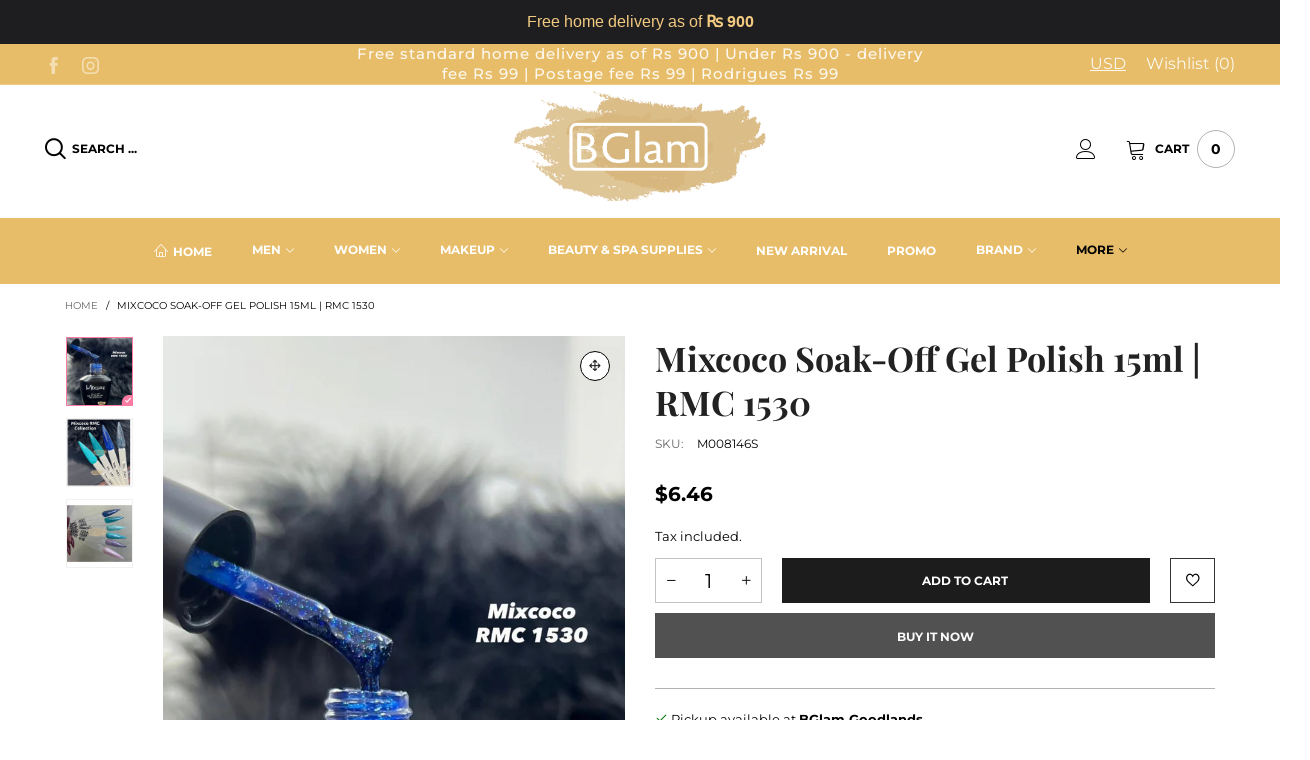

--- FILE ---
content_type: text/html; charset=utf-8
request_url: https://bglam.shop/products/mixcoco-soak-off-gel-polish-15ml-rmc-1530
body_size: 38752
content:
<!doctype html>
<!--[if IE 9]> <html class="ie9 no-js" lang="en"> <![endif]-->
<!--[if (gt IE 9)|!(IE)]><!--> <html class="no-js" lang="en"> <!--<![endif]-->
<head> 
    <script src='//bglam.shop/cdn/shop/t/51/assets/sealapps_email_config.js?v=136218383419054340931681372535' defer='defer' ></script> 
    <script src='//bglam.shop/cdn/shop/t/51/assets/product_restore_email.js?v=105064398780991984311681372536' defer='defer' ></script> 
    <script id='em_product_variants' type='application/json'>
        [{"id":44296758722789,"title":"Default Title","option1":"Default Title","option2":null,"option3":null,"sku":"M008146S","requires_shipping":true,"taxable":true,"featured_image":null,"available":true,"name":"Mixcoco Soak-Off Gel Polish 15ml | RMC 1530","public_title":null,"options":["Default Title"],"price":29900,"weight":0,"compare_at_price":null,"inventory_management":"shopify","barcode":"58722789","requires_selling_plan":false,"selling_plan_allocations":[]}]
    </script>
    <script id='em_product_selected_or_first_available_variant' type='application/json'>
        {"id":44296758722789,"title":"Default Title","option1":"Default Title","option2":null,"option3":null,"sku":"M008146S","requires_shipping":true,"taxable":true,"featured_image":null,"available":true,"name":"Mixcoco Soak-Off Gel Polish 15ml | RMC 1530","public_title":null,"options":["Default Title"],"price":29900,"weight":0,"compare_at_price":null,"inventory_management":"shopify","barcode":"58722789","requires_selling_plan":false,"selling_plan_allocations":[]}
    </script><meta charset="utf-8">
  <meta http-equiv="X-UA-Compatible" content="IE=edge">
  <meta name="viewport" content="width=device-width,initial-scale=1">
  <meta name="theme-color" content="#fc7ba3"><link rel="canonical" href="https://bglam.shop/products/mixcoco-soak-off-gel-polish-15ml-rmc-1530"><link rel="preconnect" href="//cdn.shopify.com" crossorigin><link rel="dns-prefetch" href="https://ipinfo.io"><link rel="preload" as="image" href="//bglam.shop/cdn/shop/files/mixcoco-soak-off-gel-polish-15ml-rmc-1530-nail-485.jpg?format=webp&v=1759602311&width=180" imagesrcset="//bglam.shop/cdn/shop/files/mixcoco-soak-off-gel-polish-15ml-rmc-1530-nail-485.jpg?format=webp&v=1759602311&width=180 180w,//bglam.shop/cdn/shop/files/mixcoco-soak-off-gel-polish-15ml-rmc-1530-nail-485.jpg?format=webp&v=1759602311&width=360 360w,//bglam.shop/cdn/shop/files/mixcoco-soak-off-gel-polish-15ml-rmc-1530-nail-485.jpg?format=webp&v=1759602311&width=540 540w,//bglam.shop/cdn/shop/files/mixcoco-soak-off-gel-polish-15ml-rmc-1530-nail-485.jpg?format=webp&v=1759602311&width=720 720w,//bglam.shop/cdn/shop/files/mixcoco-soak-off-gel-polish-15ml-rmc-1530-nail-485.jpg?format=webp&v=1759602311&width=810 810w,//bglam.shop/cdn/shop/files/mixcoco-soak-off-gel-polish-15ml-rmc-1530-nail-485.jpg?format=webp&v=1759602311&width=910 910w,//bglam.shop/cdn/shop/files/mixcoco-soak-off-gel-polish-15ml-rmc-1530-nail-485.jpg?format=webp&v=1759602311&width=1080 1080w,//bglam.shop/cdn/shop/files/mixcoco-soak-off-gel-polish-15ml-rmc-1530-nail-485.jpg?format=webp&v=1759602311&width=1296 1296w,//bglam.shop/cdn/shop/files/mixcoco-soak-off-gel-polish-15ml-rmc-1530-nail-485.jpg?format=webp&v=1759602311&width=1512 1512w,//bglam.shop/cdn/shop/files/mixcoco-soak-off-gel-polish-15ml-rmc-1530-nail-485.jpg?format=webp&v=1759602311&width=1728 1728w,//bglam.shop/cdn/shop/files/mixcoco-soak-off-gel-polish-15ml-rmc-1530-nail-485.jpg?format=webp&v=1759602311&width=1944 1944w,//bglam.shop/cdn/shop/files/mixcoco-soak-off-gel-polish-15ml-rmc-1530-nail-485.jpg?format=webp&v=1759602311&width=2160 2160w,//bglam.shop/cdn/shop/files/mixcoco-soak-off-gel-polish-15ml-rmc-1530-nail-485.jpg?format=webp&v=1759602311&width=2376 2376w,//bglam.shop/cdn/shop/files/mixcoco-soak-off-gel-polish-15ml-rmc-1530-nail-485.jpg?format=webp&v=1759602311&width=2592 2592w,//bglam.shop/cdn/shop/files/mixcoco-soak-off-gel-polish-15ml-rmc-1530-nail-485.jpg?format=webp&v=1759602311&width=2808 2808w,//bglam.shop/cdn/shop/files/mixcoco-soak-off-gel-polish-15ml-rmc-1530-nail-485.jpg?format=webp&v=1759602311&width=3024 3024w" imagesizes="(min-width: 992px) 50vw, 100vw">
<link rel="preload" as="font" href="//bglam.shop/cdn/fonts/montserrat/montserrat_n4.81949fa0ac9fd2021e16436151e8eaa539321637.woff2" type="font/woff2" crossorigin><link rel="preload" as="font" href="//bglam.shop/cdn/fonts/montserrat/montserrat_n7.3c434e22befd5c18a6b4afadb1e3d77c128c7939.woff2" type="font/woff2" crossorigin><link rel="preload" as="font" href="//bglam.shop/cdn/fonts/playfair_display/playfairdisplay_n4.9980f3e16959dc89137cc1369bfc3ae98af1deb9.woff2" type="font/woff2" crossorigin><link rel="preload" as="font" href="//bglam.shop/cdn/fonts/playfair_display/playfairdisplay_n7.592b3435e0fff3f50b26d410c73ae7ec893f6910.woff2" type="font/woff2" crossorigin><link rel="preload" href="//bglam.shop/cdn/shop/t/51/assets/bt-icons.min.css?v=139333052121681173151647697037" as="style">
  <link rel="preload" href="//bglam.shop/cdn/shop/t/51/assets/styles.min.css?v=107611081972984389971647697030" as="style">
  <link rel="preload" href="//bglam.shop/cdn/shop/t/51/assets/bootstrap.min.css?v=144197031527426369461647696979" as="style"><link rel="preload" href="//bglam.shop/cdn/shop/t/51/assets/quick-view.min.css?v=102049672111697077431647697005" as="style">
    <link rel="preload" href="//bglam.shop/cdn/shop/t/51/assets/product-single.min.css?v=18130733704125899841647696997" as="style"><link rel="preload" href="//bglam.shop/cdn/shop/t/51/assets/BTVodoma.woff2?v=17759476355723265751647697025" as="font" type="font/woff2" crossorigin/>
  <link rel="preload" href="//bglam.shop/cdn/shop/t/51/assets/vendor.min.js?v=66463838511751506171647697029" as="script">
  <link rel="preload" href="//bglam.shop/cdn/shop/t/51/assets/bt-libs.js?v=51453112185703273751647697057" as="script">
  <link rel="preload" href="//bglam.shop/cdn/shop/t/51/assets/theme.js?v=68023487974902424941647697007" as="script">
  <!--[if (gt IE 9)|!(IE)]><!--><script src="//bglam.shop/cdn/shop/t/51/assets/lazysizes.min.js?v=51464310654258962931647696985" async="async"></script><!--<![endif]-->
  <!--[if lte IE 9]><script src="//bglam.shop/cdn/shop/t/51/assets/lazysizes.min.js?v=51464310654258962931647696985"></script><![endif]--><link rel="shortcut icon" href="//bglam.shop/cdn/shop/files/Trans_32x32.png?v=1613690637" type="image/png"><title>Mixcoco Soak-Off Gel Polish 15ml | RMC 1530
&ndash; BGlam Mauritius</title><meta name="description" content="Mixcoco Soak Off Gel Polish 15ml RMC Collection"><!-- /snippets/social-meta-tags.liquid --><meta property="og:site_name" content="BGlam Mauritius">
<meta property="og:url" content="https://bglam.shop/products/mixcoco-soak-off-gel-polish-15ml-rmc-1530">
<meta property="og:title" content="Mixcoco Soak-Off Gel Polish 15ml | RMC 1530">
<meta property="og:type" content="product">
<meta property="og:description" content="Mixcoco Soak Off Gel Polish 15ml RMC Collection"><meta property="og:image" content="http://bglam.shop/cdn/shop/files/mixcoco-soak-off-gel-polish-15ml-rmc-1530-nail-485.jpg?v=1759602311">
  <meta property="og:image:secure_url" content="https://bglam.shop/cdn/shop/files/mixcoco-soak-off-gel-polish-15ml-rmc-1530-nail-485.jpg?v=1759602311">
  <meta property="og:image:width" content="1152">
  <meta property="og:image:height" content="2048"><meta property="og:price:amount" content="299.00">
  <meta property="og:price:currency" content="MUR"><meta name="twitter:card" content="summary_large_image">
<meta name="twitter:title" content="Mixcoco Soak-Off Gel Polish 15ml | RMC 1530">
<meta name="twitter:description" content="Mixcoco Soak Off Gel Polish 15ml RMC Collection"><style data-shopify>:root {
	/*General*/
	--bkg_body: #ffffff; /*body background*/
	--bkg_body_rgb: 255, 255, 255;
	--color_general: #000000; /*general color*/
	--color_general_rgb: 0, 0, 0;
	--color_hover: #fc7ba3;
	--color_general_alternative_hover: #959595;
	
	--fs_general: 13px;/*font size general*/
	--fm_general: Montserrat, sans-serif;
	--font_style_general: normal;
  --font_weight_general: 400;
  --font-weight-general--bold: 700;
  --font-weight-general--bolder: 700;
  
  --fm_second: "Playfair Display", serif;
  --font_style_second: normal;
  --font_weight_second: 400;
  --font_weight_second--bold: 700;
	
	--color_link_alternative: #fc7ba3;

	/*Header*/
	--fs_header_link_mobile: 25px;/*done*/
	--color_header_mobile: #1c1c1c;
	--fs_navigation_mobile: px;
	
	/*Section title*/
	--fs_st: 36px;/*font size section title*/
	--fs_st_mobile: 20px;/*font size section title mobile*/
	--color_st: #000000;/*color section title*/
	--color_st_highline: #e8bd69;/*color section title highline */

	/*Sections Sub Title*/
	--fs_sst: 13px;/*font size section title*/
	--fs_sst_mobile: 12px;/*font size section title mobile*/
	--color_sst: #555555;/*color section title*//*done*/

	/*Item*/
	--fs_item: 12px;/*font size item*/
	--color_item: #000000;
	--fs_price: 14px;
	--fs_compare_price: 14px;
	--color_price: #000000;
	--color_compare_price: #c8c8c8;
	--swatch_size: 22px;
	--swatch_border_color: #fc7ba3;

	/* RTE */
	--fs_rte_general: 13px;
	--fs_rte_h1: 36px;
	--fs_rte_h2: 30px;
	--fs_rte_h3: 24px;
	--fs_rte_h4: 18px;
	--fs_rte_h5: 14px;
	--fs_rte_h6: 12px;
	/*Buttons*/
	/*button style 1*/
	--color_btn_s1: #ffffff;
	--border_btn_s1: #222222;
	--bkg_btn_s1: #222222;
	--color_btn_s1_hover: #222222;
	--border_btn_s1_hover: #222222;
	--bkg_btn_s1_hover: #ffffff;
	--w_h_btn_s1_circle: 30px;/*width height button style 1 circle*/
	/* button style 2 */
	--color_btn_s2: #222222;
	--border_btn_s2: #000000;
	--bkg_btn_s2: #ffffff;
	--color_btn_s2_hover: #959595;
	--border_btn_s2_hover: #959595;
	--bkg_btn_s2_hover: #ffffff;
	/*button style 3*/
	--color_btn_s3: #1c1c1c;
	--border_btn_s3: #000000;
	--bkg_btn_s3: #ffffff;
	--color_btn_s3_hover: #000000;
	--border_btn_s3_hover: #000000;
	--bkg_btn_s3_hover: #ffffff;

	/*Tab title*/
	--fs_tt: 12px;/*font size tab title*/
	--fs_tt_mobile: 13px;/*font size tab title mobile*/
	--color_tt: #888888;/*color tab title*/
	--color_tt_hover: #000000;/*color tab title hover*/
	--tab_color_single: #565656;
	--tab_item_active_color_single: #160101;
	--tab_border_item_single: rgba(0, 0, 0, 0.1);

	--bkg_select_dropdown: #fff;
	--color_link: #1c1c1c; /*color link*/
	
	/* Sidebar Canvas */
	--bkg_sidebar_canvas: #ffffff;
	
	/*Product page*/
	--bkg_product_single: #d6f3ee;
	--fs_product_price_sale_single: 20px;
	--fs_product_price_sale_single_mobile: 20px;
	--color_border_qty: #c3c3c3;
	--product_single_vendor_color: #222;
	--product_single_vendor_fs: 12px;
	--product_single_color: #222;
	--product_single_fs_mb: 30px;
	--product_single_fs_dk: 34px;

	/*Footer*/
	--bkg_footer: #ffffff;/*background footer*/
	--fs_footer_column_title: 14px;/*font size footer column title*/
	--color_footer_column_title: #ffffff;/*color footer column title*/
	--fs_footer_column_content: 14px;/*font size footer column content*/
	--color_footer_column_content: #ffffff;/*color footer column content*/
	--color_footer_column_content_hover: #ededed; /*color footer link hover*/
	--color_footer_column_content_hover_alpha80: rgba(237, 237, 237, 0.8); /*color footer link hover*/
	--footer_social_color: #ffffff;
	--footer_social_fs: 14px;
	--footer_social_width: 24px;
	
	/*Input field*/
	--border_input: #d6d6d6;/*border color input*/
	--border_input_focus: #fc7ba3;/*border color input focus*/

	/* Progress bar */
	--cart_free_bkg: #b9b9b9;
	--cart_free_bar_color: #25a71d;
	--cart_free_text_color: #fff;

	/* Product countdown */
	--countdown-color: #000;
	--countdown-bkg: rgba(232, 232, 232, 0.8);

	/*Product item vendor */
	--item_vendor_color: #000;
	--item_vendor_fs: 10px;

	/*Blog page*/
	--color_date_author: #ffffff;
	--color_article_title: #ffffff;

	--cookie_consent_color: #ffffff;

	/* Slick arrow */--arrow-prev-content: '\e875';
	--arrow-next-content: '\e876';
	--arrow-prev-title-content: '\e93b';
	--arrow-next-title-content: '\e93a';/* Cart button on the product page */
	--color_btn_cart: #fff;
	--bkg_btn_cart: #1c1c1c;
	--color_btn_cart_hover: #fff;
	--bkg_btn_cart_hover: #000000;
	/* Product page */
	--buy_btn_color: #fcfcfc;
	--buy_btn_bkg_color: #515151;
	--buy_btn_border_color: #515151;
	--buy_btn_color_hover: #fff;
	--buy_btn_bkg_color_hover: #242424;
	--buy_btn_border_color_hover: #6a6a6a;
	--fs_tab_item_single_mobile: 14px;
	--fs_tab_item_single: 17px;
	--sticky_cart_bkg: rgba(255, 255, 255, 0.97);

	/* Page title */
	--fs_page_title: 30px;
	--fs_page_title_dk: 36px;
}</style><style rel="stylesheet">
@font-face {
  font-family: Montserrat;
  font-weight: 400;
  font-style: normal;
  font-display: swap;
  src: url("//bglam.shop/cdn/fonts/montserrat/montserrat_n4.81949fa0ac9fd2021e16436151e8eaa539321637.woff2") format("woff2"),
       url("//bglam.shop/cdn/fonts/montserrat/montserrat_n4.a6c632ca7b62da89c3594789ba828388aac693fe.woff") format("woff");
}

@font-face {
  font-family: Montserrat;
  font-weight: 500;
  font-style: normal;
  font-display: swap;
  src: url("//bglam.shop/cdn/fonts/montserrat/montserrat_n5.07ef3781d9c78c8b93c98419da7ad4fbeebb6635.woff2") format("woff2"),
       url("//bglam.shop/cdn/fonts/montserrat/montserrat_n5.adf9b4bd8b0e4f55a0b203cdd84512667e0d5e4d.woff") format("woff");
}

@font-face {
  font-family: Montserrat;
  font-weight: 700;
  font-style: normal;
  font-display: swap;
  src: url("//bglam.shop/cdn/fonts/montserrat/montserrat_n7.3c434e22befd5c18a6b4afadb1e3d77c128c7939.woff2") format("woff2"),
       url("//bglam.shop/cdn/fonts/montserrat/montserrat_n7.5d9fa6e2cae713c8fb539a9876489d86207fe957.woff") format("woff");
}

@font-face {
  font-family: Montserrat;
  font-weight: 400;
  font-style: italic;
  font-display: swap;
  src: url("//bglam.shop/cdn/fonts/montserrat/montserrat_i4.5a4ea298b4789e064f62a29aafc18d41f09ae59b.woff2") format("woff2"),
       url("//bglam.shop/cdn/fonts/montserrat/montserrat_i4.072b5869c5e0ed5b9d2021e4c2af132e16681ad2.woff") format("woff");
}

@font-face {
  font-family: Montserrat;
  font-weight: 700;
  font-style: italic;
  font-display: swap;
  src: url("//bglam.shop/cdn/fonts/montserrat/montserrat_i7.a0d4a463df4f146567d871890ffb3c80408e7732.woff2") format("woff2"),
       url("//bglam.shop/cdn/fonts/montserrat/montserrat_i7.f6ec9f2a0681acc6f8152c40921d2a4d2e1a2c78.woff") format("woff");
}

@font-face {
  font-family: "Playfair Display";
  font-weight: 400;
  font-style: normal;
  font-display: swap;
  src: url("//bglam.shop/cdn/fonts/playfair_display/playfairdisplay_n4.9980f3e16959dc89137cc1369bfc3ae98af1deb9.woff2") format("woff2"),
       url("//bglam.shop/cdn/fonts/playfair_display/playfairdisplay_n4.c562b7c8e5637886a811d2a017f9e023166064ee.woff") format("woff");
}

@font-face {
  font-family: "Playfair Display";
  font-weight: 700;
  font-style: normal;
  font-display: swap;
  src: url("//bglam.shop/cdn/fonts/playfair_display/playfairdisplay_n7.592b3435e0fff3f50b26d410c73ae7ec893f6910.woff2") format("woff2"),
       url("//bglam.shop/cdn/fonts/playfair_display/playfairdisplay_n7.998b1417dec711058cce2abb61a0b8c59066498f.woff") format("woff");
}

.container{margin-right:auto;margin-left:auto;padding-left:15px;padding-right:15px}.container:before,.container:after{content:" ";display:table}.container:after{clear:both}@media (min-width: 768px){.container{width:760px}}@media (min-width: 992px){.container{width:980px}}@media (min-width: 1200px){.container{width:1180px}}.container-fluid{margin-right:auto;margin-left:auto;padding-left:15px;padding-right:15px}.container-fluid:before,.container-fluid:after{content:" ";display:table}.container-fluid:after{clear:both}.row{margin-left:-15px;margin-right:-15px}.row:before,.row:after{content:" ";display:table}.row:after{clear:both}.col-xs-1,.col-sm-1,.col-md-1,.col-lg-1,.col-xs-2,.col-sm-2,.col-md-2,.col-lg-2,.col-xs-3,.col-sm-3,.col-md-3,.col-lg-3,.col-xs-4,.col-sm-4,.col-md-4,.col-lg-4,.col-xs-5,.col-sm-5,.col-md-5,.col-lg-5,.col-xs-6,.col-sm-6,.col-md-6,.col-lg-6,.col-xs-7,.col-sm-7,.col-md-7,.col-lg-7,.col-xs-8,.col-sm-8,.col-md-8,.col-lg-8,.col-xs-9,.col-sm-9,.col-md-9,.col-lg-9,.col-xs-10,.col-sm-10,.col-md-10,.col-lg-10,.col-xs-11,.col-sm-11,.col-md-11,.col-lg-11,.col-xs-12,.col-sm-12,.col-md-12,.col-lg-12{position:relative;min-height:1px;padding-left:15px;padding-right:15px}.col-xs-1,.col-xs-2,.col-xs-3,.col-xs-4,.col-xs-5,.col-xs-6,.col-xs-7,.col-xs-8,.col-xs-9,.col-xs-10,.col-xs-11,.col-xs-12{float:left}.col-xs-1{width:8.33333%}.col-xs-2{width:16.66667%}.col-xs-3{width:25%}.col-xs-4{width:33.33333%}.col-xs-5{width:41.66667%}.col-xs-6{width:50%}.col-xs-7{width:58.33333%}.col-xs-8{width:66.66667%}.col-xs-9{width:75%}.col-xs-10{width:83.33333%}.col-xs-11{width:91.66667%}.col-xs-12{width:100%}.col-xs-pull-0{right:auto}.col-xs-pull-1{right:8.33333%}.col-xs-pull-2{right:16.66667%}.col-xs-pull-3{right:25%}.col-xs-pull-4{right:33.33333%}.col-xs-pull-5{right:41.66667%}.col-xs-pull-6{right:50%}.col-xs-pull-7{right:58.33333%}.col-xs-pull-8{right:66.66667%}.col-xs-pull-9{right:75%}.col-xs-pull-10{right:83.33333%}.col-xs-pull-11{right:91.66667%}.col-xs-pull-12{right:100%}.col-xs-push-0{left:auto}.col-xs-push-1{left:8.33333%}.col-xs-push-2{left:16.66667%}.col-xs-push-3{left:25%}.col-xs-push-4{left:33.33333%}.col-xs-push-5{left:41.66667%}.col-xs-push-6{left:50%}.col-xs-push-7{left:58.33333%}.col-xs-push-8{left:66.66667%}.col-xs-push-9{left:75%}.col-xs-push-10{left:83.33333%}.col-xs-push-11{left:91.66667%}.col-xs-push-12{left:100%}.col-xs-offset-0{margin-left:0%}.col-xs-offset-1{margin-left:8.33333%}.col-xs-offset-2{margin-left:16.66667%}.col-xs-offset-3{margin-left:25%}.col-xs-offset-4{margin-left:33.33333%}.col-xs-offset-5{margin-left:41.66667%}.col-xs-offset-6{margin-left:50%}.col-xs-offset-7{margin-left:58.33333%}.col-xs-offset-8{margin-left:66.66667%}.col-xs-offset-9{margin-left:75%}.col-xs-offset-10{margin-left:83.33333%}.col-xs-offset-11{margin-left:91.66667%}.col-xs-offset-12{margin-left:100%}@media (min-width: 768px){.col-sm-1,.col-sm-2,.col-sm-3,.col-sm-4,.col-sm-5,.col-sm-6,.col-sm-7,.col-sm-8,.col-sm-9,.col-sm-10,.col-sm-11,.col-sm-12{float:left}.col-sm-1{width:8.33333%}.col-sm-2{width:16.66667%}.col-sm-3{width:25%}.col-sm-4{width:33.33333%}.col-sm-5{width:41.66667%}.col-sm-6{width:50%}.col-sm-7{width:58.33333%}.col-sm-8{width:66.66667%}.col-sm-9{width:75%}.col-sm-10{width:83.33333%}.col-sm-11{width:91.66667%}.col-sm-12{width:100%}.col-sm-pull-0{right:auto}.col-sm-pull-1{right:8.33333%}.col-sm-pull-2{right:16.66667%}.col-sm-pull-3{right:25%}.col-sm-pull-4{right:33.33333%}.col-sm-pull-5{right:41.66667%}.col-sm-pull-6{right:50%}.col-sm-pull-7{right:58.33333%}.col-sm-pull-8{right:66.66667%}.col-sm-pull-9{right:75%}.col-sm-pull-10{right:83.33333%}.col-sm-pull-11{right:91.66667%}.col-sm-pull-12{right:100%}.col-sm-push-0{left:auto}.col-sm-push-1{left:8.33333%}.col-sm-push-2{left:16.66667%}.col-sm-push-3{left:25%}.col-sm-push-4{left:33.33333%}.col-sm-push-5{left:41.66667%}.col-sm-push-6{left:50%}.col-sm-push-7{left:58.33333%}.col-sm-push-8{left:66.66667%}.col-sm-push-9{left:75%}.col-sm-push-10{left:83.33333%}.col-sm-push-11{left:91.66667%}.col-sm-push-12{left:100%}.col-sm-offset-0{margin-left:0%}.col-sm-offset-1{margin-left:8.33333%}.col-sm-offset-2{margin-left:16.66667%}.col-sm-offset-3{margin-left:25%}.col-sm-offset-4{margin-left:33.33333%}.col-sm-offset-5{margin-left:41.66667%}.col-sm-offset-6{margin-left:50%}.col-sm-offset-7{margin-left:58.33333%}.col-sm-offset-8{margin-left:66.66667%}.col-sm-offset-9{margin-left:75%}.col-sm-offset-10{margin-left:83.33333%}.col-sm-offset-11{margin-left:91.66667%}.col-sm-offset-12{margin-left:100%}}@media (min-width: 992px){.col-md-1,.col-md-2,.col-md-3,.col-md-4,.col-md-5,.col-md-6,.col-md-7,.col-md-8,.col-md-9,.col-md-10,.col-md-11,.col-md-12{float:left}.col-md-1{width:8.33333%}.col-md-2{width:16.66667%}.col-md-3{width:25%}.col-md-4{width:33.33333%}.col-md-5{width:41.66667%}.col-md-6{width:50%}.col-md-7{width:58.33333%}.col-md-8{width:66.66667%}.col-md-9{width:75%}.col-md-10{width:83.33333%}.col-md-11{width:91.66667%}.col-md-12{width:100%}.col-md-pull-0{right:auto}.col-md-pull-1{right:8.33333%}.col-md-pull-2{right:16.66667%}.col-md-pull-3{right:25%}.col-md-pull-4{right:33.33333%}.col-md-pull-5{right:41.66667%}.col-md-pull-6{right:50%}.col-md-pull-7{right:58.33333%}.col-md-pull-8{right:66.66667%}.col-md-pull-9{right:75%}.col-md-pull-10{right:83.33333%}.col-md-pull-11{right:91.66667%}.col-md-pull-12{right:100%}.col-md-push-0{left:auto}.col-md-push-1{left:8.33333%}.col-md-push-2{left:16.66667%}.col-md-push-3{left:25%}.col-md-push-4{left:33.33333%}.col-md-push-5{left:41.66667%}.col-md-push-6{left:50%}.col-md-push-7{left:58.33333%}.col-md-push-8{left:66.66667%}.col-md-push-9{left:75%}.col-md-push-10{left:83.33333%}.col-md-push-11{left:91.66667%}.col-md-push-12{left:100%}.col-md-offset-0{margin-left:0%}.col-md-offset-1{margin-left:8.33333%}.col-md-offset-2{margin-left:16.66667%}.col-md-offset-3{margin-left:25%}.col-md-offset-4{margin-left:33.33333%}.col-md-offset-5{margin-left:41.66667%}.col-md-offset-6{margin-left:50%}.col-md-offset-7{margin-left:58.33333%}.col-md-offset-8{margin-left:66.66667%}.col-md-offset-9{margin-left:75%}.col-md-offset-10{margin-left:83.33333%}.col-md-offset-11{margin-left:91.66667%}.col-md-offset-12{margin-left:100%}}@media (min-width: 1200px){.col-lg-1,.col-lg-2,.col-lg-3,.col-lg-4,.col-lg-5,.col-lg-6,.col-lg-7,.col-lg-8,.col-lg-9,.col-lg-10,.col-lg-11,.col-lg-12{float:left}.col-lg-1{width:8.33333%}.col-lg-2{width:16.66667%}.col-lg-3{width:25%}.col-lg-4{width:33.33333%}.col-lg-5{width:41.66667%}.col-lg-6{width:50%}.col-lg-7{width:58.33333%}.col-lg-8{width:66.66667%}.col-lg-9{width:75%}.col-lg-10{width:83.33333%}.col-lg-11{width:91.66667%}.col-lg-12{width:100%}.col-lg-pull-0{right:auto}.col-lg-pull-1{right:8.33333%}.col-lg-pull-2{right:16.66667%}.col-lg-pull-3{right:25%}.col-lg-pull-4{right:33.33333%}.col-lg-pull-5{right:41.66667%}.col-lg-pull-6{right:50%}.col-lg-pull-7{right:58.33333%}.col-lg-pull-8{right:66.66667%}.col-lg-pull-9{right:75%}.col-lg-pull-10{right:83.33333%}.col-lg-pull-11{right:91.66667%}.col-lg-pull-12{right:100%}.col-lg-push-0{left:auto}.col-lg-push-1{left:8.33333%}.col-lg-push-2{left:16.66667%}.col-lg-push-3{left:25%}.col-lg-push-4{left:33.33333%}.col-lg-push-5{left:41.66667%}.col-lg-push-6{left:50%}.col-lg-push-7{left:58.33333%}.col-lg-push-8{left:66.66667%}.col-lg-push-9{left:75%}.col-lg-push-10{left:83.33333%}.col-lg-push-11{left:91.66667%}.col-lg-push-12{left:100%}.col-lg-offset-0{margin-left:0%}.col-lg-offset-1{margin-left:8.33333%}.col-lg-offset-2{margin-left:16.66667%}.col-lg-offset-3{margin-left:25%}.col-lg-offset-4{margin-left:33.33333%}.col-lg-offset-5{margin-left:41.66667%}.col-lg-offset-6{margin-left:50%}.col-lg-offset-7{margin-left:58.33333%}.col-lg-offset-8{margin-left:66.66667%}.col-lg-offset-9{margin-left:75%}.col-lg-offset-10{margin-left:83.33333%}.col-lg-offset-11{margin-left:91.66667%}.col-lg-offset-12{margin-left:100%}}.clearfix:before,.clearfix:after{content:" ";display:table}.clearfix:after{clear:both}.center-block{display:block;margin-left:auto;margin-right:auto}.pull-right{float:right !important}.pull-left{float:left !important}.hide{display:none !important}.show{display:block !important}.invisible{visibility:hidden}.text-hide{font:0/0 a;color:transparent;text-shadow:none;background-color:transparent;border:0}.hidden{display:none !important}.affix{position:fixed}@-ms-viewport{width:device-width}.visible-xs{display:none !important}.visible-sm{display:none !important}.visible-md{display:none !important}.visible-lg{display:none !important}.visible-xs-block,.visible-xs-inline,.visible-xs-inline-block,.visible-sm-block,.visible-sm-inline,.visible-sm-inline-block,.visible-md-block,.visible-md-inline,.visible-md-inline-block,.visible-lg-block,.visible-lg-inline,.visible-lg-inline-block{display:none !important}@media (max-width: 767px){.visible-xs{display:block !important}table.visible-xs{display:table !important}tr.visible-xs{display:table-row !important}th.visible-xs,td.visible-xs{display:table-cell !important}}@media (max-width: 767px){.visible-xs-block{display:block !important}}@media (max-width: 767px){.visible-xs-inline{display:inline !important}}@media (max-width: 767px){.visible-xs-inline-block{display:inline-block !important}}@media (min-width: 768px) and (max-width: 991px){.visible-sm{display:block !important}table.visible-sm{display:table !important}tr.visible-sm{display:table-row !important}th.visible-sm,td.visible-sm{display:table-cell !important}}@media (min-width: 768px) and (max-width: 991px){.visible-sm-block{display:block !important}}@media (min-width: 768px) and (max-width: 991px){.visible-sm-inline{display:inline !important}}@media (min-width: 768px) and (max-width: 991px){.visible-sm-inline-block{display:inline-block !important}}@media (min-width: 992px) and (max-width: 1199px){.visible-md{display:block !important}table.visible-md{display:table !important}tr.visible-md{display:table-row !important}th.visible-md,td.visible-md{display:table-cell !important}}@media (min-width: 992px) and (max-width: 1199px){.visible-md-block{display:block !important}}@media (min-width: 992px) and (max-width: 1199px){.visible-md-inline{display:inline !important}}@media (min-width: 992px) and (max-width: 1199px){.visible-md-inline-block{display:inline-block !important}}@media (min-width: 1200px){.visible-lg{display:block !important}table.visible-lg{display:table !important}tr.visible-lg{display:table-row !important}th.visible-lg,td.visible-lg{display:table-cell !important}}@media (min-width: 1200px){.visible-lg-block{display:block !important}}@media (min-width: 1200px){.visible-lg-inline{display:inline !important}}@media (min-width: 1200px){.visible-lg-inline-block{display:inline-block !important}}@media (max-width: 767px){.hidden-xs{display:none !important}}@media (min-width: 768px) and (max-width: 991px){.hidden-sm{display:none !important}}@media (min-width: 992px) and (max-width: 1199px){.hidden-md{display:none !important}}@media (min-width: 1200px){.hidden-lg{display:none !important}}.visible-print{display:none !important}@media print{.visible-print{display:block !important}table.visible-print{display:table !important}tr.visible-print{display:table-row !important}th.visible-print,td.visible-print{display:table-cell !important}}.visible-print-block{display:none !important}@media print{.visible-print-block{display:block !important}}.visible-print-inline{display:none !important}@media print{.visible-print-inline{display:inline !important}}.visible-print-inline-block{display:none !important}@media print{.visible-print-inline-block{display:inline-block !important}}@media print{.hidden-print{display:none !important}}*{-webkit-box-sizing:border-box;box-sizing:border-box}*:before,*:after{-webkit-box-sizing:border-box;box-sizing:border-box}html{-ms-text-size-adjust:100%;-webkit-text-size-adjust:100%;-webkit-tap-highlight-color:rgba(0,0,0,0)}body{font-family:var(--fm_general);font-size:var(--fs_general);font-style:var(--font_style_general);font-weight:var(--font_weight_general);background:var(--bkg_body);color:var(--color_general);margin:0;line-height:1.55em;font-smooth:always;font-smoothing:antialiased;-moz-font-smoothing:antialiased;-webkit-font-smoothing:antialiased}.row:before,.row:after{display:block}article,aside,details,figcaption,figure,footer,header,hgroup,main,menu,nav,section,summary{display:block}blockquote{border-left:5px solid rgba(var(--color_general_rgb), 0.05)}a{color:var(--color_link);text-decoration:none;background-color:transparent}img{border:0;vertical-align:middle}input,textarea{background:rgba(var(--color_general_rgb), 0.05);border:1px solid rgba(var(--color_general_rgb), 0.05)}.alternative{color:var(--color_link_alternative)}hr{margin-top:20px;margin-bottom:20px;border:0;border-top:1px solid rgba(0, 0, 0, 0.3) }select{-webkit-appearance:none;-moz-appearance:none;appearance:none}select,input{border-radius:0}select:focus,select:active,input:focus,input:active{outline:none}ul>li{list-style:none}.db{display:block}i{font-size:100%}p{margin:0 0 10px}.text-uppercase{text-transform:uppercase}.dib{display:inline-block}.por{position:relative}.text-left{text-align:left}.text-right{text-align:right}.text-center{text-align:center}.w100{width:100%}.h100{height:100%}.hide-in-loading{display:none}.grid__item.banner-item{margin-bottom:0}.list--inline{padding:0;margin:0}.list--inline li{display:inline-block;margin-bottom:0;vertical-align:middle}.center-abs{left:0;right:0;margin-left:auto;margin-right:auto}h1,h2,h3,h4,h5,h6,.h1,.h2,.h3,.h4,.h5,.h6{line-height:1.3em}.h1,h1{font-size:var(--fs_rte_h1)}.h2,h2{font-size:var(--fs_rte_h2)}.h3,h3{font-size:var(--fs_rte_h3)}.h4,h4{font-size:var(--fs_rte_h4)}.h5,h5{font-size:var(--fs_rte_h5)}.h6,h6{font-size:var(--fs_rte_h6)}.page-title{padding-bottom:20px;margin-top:0}.container-fluid{margin-right:auto;margin-left:auto;padding-left:15px;padding-right:15px}@media (min-width: 992px){.container-fluid{padding-left:45px;padding-right:45px}}@media (min-width: 1425px){.container{width:1300px}}@media (min-width: 1920px){.container-fluid{padding-left:115px;padding-right:115px}.container{width:1440px}}@media (min-width: 2300px){.container{width:1920px}}.content-fluid-right{overflow:hidden;padding-left:15px}@media (min-width: 768px){.content-fluid-right{padding-left:calc((100% - 740px)/2 + 15px)}}@media (min-width: 992px){.content-fluid-right{padding-left:calc((100% - 980px)/2 + 15px)}}@media (min-width: 1200px){.content-fluid-right{padding-left:calc((100% - 1180px)/2 + 15px)}}@media (min-width: 1425px){.content-fluid-right{padding-left:calc((100% - 1300px)/2 + 15px)}}@media (min-width: 1920px){.content-fluid-right{padding-left:calc((100% - 1440px)/2 + 15px)}}@media (min-width: 2300px){.content-fluid-right{padding-left:calc((100% - 1920px)/2 + 15px)}}@media (max-width: 767px){.fs-mb{font-size:12px}}@media (min-width: 992px){.footer__linklist--bottom li{display:inline-block}.pos-sticky{position:sticky;position:-webkit-sticky;top:30px}}.show-in-sticky{display:none}@media (max-width: 767px){.mobile-text-left{text-align:left }.mobile-text-center{text-align:center}.mobile-text-right{text-align:right }}@media (max-width: 991px){.tbs-text-left{text-align:left }.tbs-text-center{text-align:center}.tbs-text-right{text-align:right }}.collection-grid-item{padding-bottom:100%}.collection-grid-item__link{border:2px solid transparent;position:absolute !important;top:0;left:0;bottom:0;right:0;overflow:hidden}.lazy-bkg{background-repeat:no-repeat;background-position:center top}.lazy-bkg--contain{background-size:contain}.lazy-bkg--cover{background-size:cover}.social-sharing{margin-left:15px}.checkbox-one-line__label{padding-left:2em}.checkbox-one-line__label:before{ left:0}.loading{display:block;position:relative;overflow:hidden;background:rgba(var(--color_general_rgb), 0.05)}.modal{display:none}.bt-sidebar__inner{position:fixed;top:0;left:100%;overflow-x:hidden;overflow-y:auto}@media (max-width: 767px){.bt-sidebar--full-mobile{bottom:0;left:0;right:0;width:100%;position:fixed;z-index:1052}.bt-sidebar--full-mobile .bt-sidebar__inner{display:none;left:0;right:0;width:100%;top:auto;bottom:0}}@font-face{font-family:'BTVodoma';src:url('//bglam.shop/cdn/shop/t/51/assets/BTVodoma.eot?v=74003173562087049791647697039');src:local("BTVodoma"),url('//bglam.shop/cdn/shop/t/51/assets/BTVodoma.eot?v=74003173562087049791647697039#iefix') format("embedded-opentype"),url('//bglam.shop/cdn/shop/t/51/assets/BTVodoma.woff2?v=17759476355723265751647697025') format("woff2"),url('//bglam.shop/cdn/shop/t/51/assets/BTVodoma.ttf?v=169751537231038654821647697016') format("truetype"),url('//bglam.shop/cdn/shop/t/51/assets/BTVodoma.woff?v=52504356651721962241647696986') format("woff"),url('//bglam.shop/cdn/shop/t/51/assets/BTVodoma.svg?v=21483224947106342761647696991#BTVodoma') format("svg");font-weight:normal;font-style:normal;font-display:swap}[class^="lnr-"],[class*=" lnr-"]{font-family:'BTVodoma' !important;speak:none;font-style:normal;font-weight:normal;font-variant:normal;text-transform:none;line-height:1;-webkit-font-smoothing:antialiased;-moz-osx-font-smoothing:grayscale}.fw-bold{font-weight:var(--font-weight-general--bold)}.secondary-font,h1,h2,h3,h4,h5,h6{font-family:var(--fm_second);font-style:var(--font_style_second);font-weight:var(--font_weight_second)}.secondary-font.fw-bold,h1.fw-bold,h2.fw-bold,h3.fw-bold,h4.fw-bold,h5.fw-bold,h6.fw-bold{font-weight:var(--font_weight_second--bold)}h1.page-title,h1.article__title,h1.breadcrumbs-page-title{font-size:var(--fs_page_title)}@media (min-width: 992px){h1.page-title,h1.article__title,h1.breadcrumbs-page-title{font-size:var(--fs_page_title_dk)}}.col-xs-20{width:20%}@media (min-width: 768px){.col-sm-20{width:20%}}@media (min-width: 992px){.col-md-20{width:20%}}@media (min-width: 1200px){.col-lg-20{width:20%}}.grid{display:-webkit-box;display:-ms-flexbox;display:flex;-webkit-box-orient:horizontal;-webkit-box-direction:normal;-ms-flex-flow:row wrap;flex-flow:row wrap;margin:-15px -10px;width:calc(100% + 10px*2);-ms-flex-wrap:wrap;flex-wrap:wrap}@media (min-width: 768px){.grid{width:calc(100% + 15px*2);margin:-25px -15px}}.grid--wide{margin-left:0 !important;margin-right:0 !important;width:100%}.grid__item{outline:none;padding:15px 10px}@media (min-width: 768px){.grid__item{padding:25px 15px}}.grid__item--big .item__top{width:100%}[class*="grid--"] .grid__item{width:50%}@media (min-width: 768px){.grid--small .grid__item{width:20%}.grid--medium .grid__item{width:25%}.grid--large .grid__item{width:33.33%}.grid--very-large .grid__item{width:50%}.grid--full .grid__item{width:100%}}@media (max-width: 767px){.grid--full-mobile .grid__item{width:100%}.use-touch-mobile .grid__item{width:60%;min-width:60%}.use-touch-mobile.grid--full .grid__item,.use-touch-mobile.grid--very-large .grid__item{width:75%;min-width:75%}}.no-gutter{padding-left:0 !important;padding-right:0 !important}.no-gutter--left{padding-left:0 !important}.no-gutter--right{padding-right:0 !important}.gutter-bottom{padding-bottom:20px}.gutter-top{padding-top:20px}.gutter-ele-bottom{padding-bottom:10px}.gutter-ele-top{padding-top:10px}.gutter-ele-small-bottom{padding-bottom:5px}.gutter-ele-small-top{padding-top:5px}.distance-top-ele{margin-top:10px}.distance-bottom-ele{margin-bottom:10px}.big-gutter-top{padding-top:25px}.big-gutter-bottom{padding-bottom:25px}@media (min-width: 992px){.big-gutter-top{padding-top:50px}.big-gutter-bottom{padding-bottom:50px}}.margin0{margin:0 !important}.position-static{position:static}.no-gutter-top{padding-top:0 !important}@media (min-width: 768px){.no-gutter-left-tb{padding-left:0}.no-gutter-right-tb{padding-right:0}.gutter-ele-top-tb{padding-top:10px}.gutter-ele-bottom-tb{padding-bottom:10px}}@media (max-width: 991px){.gutter-ele-top-tbs{padding-top:10px}.gutter-ele-bottom-tbs{padding-bottom:10px}}@media (max-width: 767px){.no-gutter-left-mb{padding-left:0}.no-gutter-right-mb{padding-right:0}.gutter-ele-top-mb{padding-top:10px}.gutter-ele-bottom-mb{padding-bottom:10px}}.field label{position:relative;color:var(--color_general)}.field input,.field textarea{border:solid 1px var(--border_input);border-radius:5px;outline:0}.field--float-label{position:relative}.field--float-label label{-webkit-transform:translateY(29px);transform:translateY(29px);margin:0;padding-left:10px;display:block}.field--float-label input{height:40px;line-height:40px;padding:0 10px;background:rgba(var(--color_general_rgb), 0.05)}.nav-tabs{-ms-flex-flow:nowrap !important;flex-flow:nowrap !important;-webkit-box-pack:start;-ms-flex-pack:start;justify-content:flex-start;overflow-x:auto;overflow-y:hidden;white-space:nowrap;-webkit-box-shadow:none;box-shadow:none;max-width:100%;margin:0 -15px;-webkit-overflow-scrolling:touch;-moz-overflow-scrolling:touch;-ms-overflow-scrolling:touch;-webkit-overflow-scrolling:touch}.nav-tab-item{padding:0 15px}.nav-tab-item>a{font-size:var(--fs_tt_mobile);color:var(--color_tt);font-weight:bold}@media (max-width: 991px){.nav-tab-item>a{height:calc(var(--fs_tt_mobile) + 22px);line-height:calc(var(--fs_tt_mobile) + 22px)}}.nav-tab-item.active>a,.nav-tab-item:hover>a,.nav-tab-item:focus>a{color:var(--color_tt_hover)}@media (max-width: 991px){.nav-tab-item.active>a,.nav-tab-item:hover>a,.nav-tab-item:focus>a{border-bottom:1px solid}}@media (min-width: 992px){.nav-tab-item a{font-size:var(--fs_tt)}}.tab-content>.tab-pane{display:none}.tab-content>.active{display:block}@media (min-width: 1200px){.effect-hover{position:relative}.effect-hover__content{position:absolute;z-index:1;-webkit-transition:ease-in-out all 0.3s;transition:ease-in-out all 0.3s;visibility:hidden;opacity:0;filter:alpha(opacity=0);-ms-filter:"progid:DXImageTransform.Microsoft.Alpha(Opacity=$v2)"}}.button{font-size:10px;padding:0 20px;border-width:2px;font-weight:400;-webkit-transition:ease-in-out all 0.3s;transition:ease-in-out all 0.3s;text-align:center;text-transform:uppercase;height:35px;line-height:35px;border-radius:25px;font-weight:bold}.button i{font-size:12px;font-weight:bold}@media (min-width: 768px){.button{padding:0 35px;height:45px;line-height:44px}}.button--wl-item{position:absolute;top:20px;right:20px}a.button{text-decoration:none !important}a.button:not(.button--circle):not(.flex){display:inline-block}.button--cart{border-radius:3px;overflow:hidden;color:var(--color_btn_cart);background:var(--bkg_btn_cart);padding:0 15px}.button--cart span{max-width:calc(100% - 37px);overflow:hidden;white-space:nowrap}@media (min-width: 1200px){.button--cart{border-radius:0;padding:0 25px}.button--cart span{max-width:calc(100% - 47px)}}.button__icon{padding-right:5px}.button--border-transparent{border:transparent !important}@media (min-width: 1200px){.button--cart i{-webkit-transform:translate3d(-10px, 30px, 0);transform:translate3d(-10px, 30px, 0)}.button--cart span{-webkit-transform:translate3d(-10px, 0, 0);transform:translate3d(-10px, 0, 0)}.grid__small .button--cart span{display:none}}.button--circle{width:30px;height:30px;line-height:30px;padding:0;border-radius:50%}.button--style1{color:var(--color_btn_s1);border:1px solid var(--border_btn_s1);background:var(--bkg_btn_s1)}.button--style1-reverse{color:var(--color_btn_s1_hover);border:1px solid var(--border_btn_s1_hover);background:var(--bkg_btn_s1_hover)}.button--square{width:40px;height:40px;line-height:calc(40px - 3px);padding:0}.button--one-line{overflow:hidden}.button--style2{color:var(--color_btn_s2);border:1px solid var(--border_btn_s2);background:var(--bkg_btn_s2)}.button--style3{color:var(--color_btn_s3);border:1px solid var(--border_btn_s3);background:var(--bkg_btn_s3)}.button--large{width:48px;height:48px;line-height:48px}@media (max-width: 991px){.button--large{width:30px;height:30px;line-height:30px}}button,input,optgroup,select,textarea{color:inherit;font:inherit;margin:0}button{overflow:visible}button,select{text-transform:none}.use-slider-no-padding{margin-top:0;margin-bottom:0}.use-slider-no-padding .grid__item{padding-top:0;padding-bottom:0}@media (max-width: 767px){.use-touch-mobile{display:-webkit-box;display:-ms-flexbox;display:flex;-webkit-box-orient:horizontal;-webkit-box-direction:normal;-ms-flex-flow:row wrap;flex-flow:row wrap;-ms-flex-flow:row nowrap !important;flex-flow:row nowrap !important;white-space:nowrap;-webkit-overflow-scrolling:touch;-moz-overflow-scrolling:touch;-ms-overflow-scrolling:touch;-webkit-overflow-scrolling:touch;scroll-behavior:smooth;-webkit-scroll-behavior:smooth;overflow-x:auto;-webkit-backface-visibility:hidden;backface-visibility:hidden;-webkit-transform:translateZ(0);overflow-y:hidden}.use-touch-mobile::-webkit-scrollbar{display:none}}@media (min-width: 768px){.ov-slider-tb{display:none}.use-slider:not(.slick-initialized){overflow:hidden}}@media (max-width: 767px){.ov-slider-mb{display:none}}.header__wrap{position:relative}.header--mobile{border-bottom:1px solid rgba(var(--color_general_rgb), 0.05);z-index:2}.header__links--flex{-ms-flex-align:center;-moz-align-items:center;-ms-align-items:center;-o-align-items:center;-webkit-box-align:center;align-items:center;-webkit-box-pack:end;-ms-flex-pack:end;justify-content:flex-end}@media (max-width: 991px){.header__links{margin:0 -14px}}@media (max-width: 991px){.header__link{color:var(--color_header_mobile);font-size:var(--fs_header_link_mobile);padding:0 14px}}.mobile-nav-bar{font-size:calc(var(--fs_header_link_mobile) + 7px);color:var(--color_header_mobile)}.link-list__item__link--mobile-header{color:var(--color_header_mobile)}.abs-number{position:absolute;border-radius:50%;vertical-align:middle;text-align:center;color:var(--bkg_body);background:var(--color_hover)}@media (max-width: 991px){.abs-number{top:-7px;right:3px;width:20px;height:20px;line-height:20px;font-size:13px}}@media (min-width: 992px){.abs-number{font-size:11px;width:15px;height:15px;line-height:15px}}@media (max-width: 991px){.header-mobile__logo__image,.header-mobile__logo__link{max-width:50%;padding:0 10px}.header__link--account{font-size:calc(var(--fs_header_link_mobile) - 3px)}}.lp__language-name,.lp__code{text-transform:capitalize}.header__logo__scale{-webkit-transform:scale(0.9);transform:scale(0.9)}.nav__item__label{display:inline-block;*display:inline;zoom:1;position:absolute;top:-15px;vertical-align:top;right:0;text-transform:capitalize;font-size:10px;white-space:nowrap;padding:3px 7px;line-height:11px;border-radius:3px}.link-list__item__link{position:relative}.section__title__text{font-size:var(--fs_st_mobile);color:var(--color_st);line-height:1.5em;font-weight:var(--font_weight_second--bold);width:100%}@media (min-width: 992px){.section__title__text{font-size:var(--fs_st)}}.section__sub-title{font-family:var(--fm_general);font-style:var(--font_style_general);font-weight:var(--font_weight_general);font-size:var(--fs_sst_mobile);color:var(--color_sst);margin:0;line-height:1.8em}@media (min-width: 992px){.section__sub-title{font-size:var(--fs_sst)}}@media (max-width: 991px){.section__sub-title-tabs{width:100%}}.section__heading__bottom{-ms-flex-align:end;-moz-align-items:flex-end;-ms-align-items:flex-end;-o-align-items:flex-end;-webkit-box-align:end;align-items:flex-end}.section__heading{padding-bottom:30px}@media (min-width: 992px){.section__heading{padding-bottom:45px}}.section__title__highline{color:var(--color_st_highline)}.product-price{display:block}.item__name{font-size:var(--fs_item);color:var(--color_item);line-height:1.55em;font-weight:100;display:block}@media (max-width: 767px){.item__name{white-space:normal}}.pg__option{color:var(--color_item)}.product-price__sold-out,.product-price__sale{padding-left:15px}.product-price__sold-out{color:var(--color_hover)}.product-price__price,.product-price__starting{color:var(--color_price);font-weight:600;font-size:var(--fs_price)}s.product-price__price{color:var(--color_compare_price)}.product-price__unit{color:var(--color_price)}.product-price__unit__separator{padding:0 1px}.product-price__unit__base{font-size:0.8em}.pg__bottom{padding-top:20px}.pg__main-image{-webkit-transition:ease-in-out all 0.3s;transition:ease-in-out all 0.3s}.pg__main-alt-image{position:absolute;top:0;left:0;width:100%;height:100%;opacity:0;filter:alpha(opacity=0);-ms-filter:"progid:DXImageTransform.Microsoft.Alpha(Opacity=$v2)";-webkit-transition:ease-in-out all 0.3s;transition:ease-in-out all 0.3s}.item__actions{position:absolute;width:30px;top:5px;right:5px}.item__actions .button{margin:10px 0}.stick-item:before{ right:0;border-top-left-radius:7px}.stick-item:after{ left:auto;right:1px}.pg__option__label{font-weight:600;min-width:80px;padding-right:5px}.pg__option__values{margin:0 -5px}.pg__option__value{width:100%;white-space:nowrap;text-overflow:ellipsis;padding-bottom:5px;font-size:12px;text-transform:capitalize}@media (max-width: 767px){select.pg__option__value{font-size:16px}}.swatch__item{width:auto;min-width:var(--swatch_size);height:var(--swatch_size);font-size:calc(var(--swatch_size) - 10px);margin:5px;padding:0 5px;border:1px solid var(--color_general);border-radius:3px;display:inline-block;white-space:nowrap;overflow:hidden;text-decoration:none;color:var(--color_general)}.swatch__item.selected,.swatch__item:not(.swatch__item--soldout):hover,.swatch__item:not(.swatch__item--soldout):focus{border-color:var(--swatch_border_color);text-decoration:none;outline:none}.swatch__item.selected,.swatch__item:hover,.swatch__item:focus{color:var(--color_general)}.swatch__item--color{position:relative;border:1px solid rgba(var(--color_general_rgb), 0.15)}.swatch__item--color:after{position:absolute;content:'';font-family:'BTVodoma'}.swatch__item--color.selected:after{content:'\e900'}.swatch__item--image{min-width:calc(var(--swatch_size) + 5px);height:calc(var(--swatch_size) + 5px)}.swatch__item--bkg-image{background-position:center !important}a.swatch__item--soldout{opacity:0.5 !important;filter:alpha(opacity=50 !important);-ms-filter:"progid:DXImageTransform.Microsoft.Alpha(Opacity=$v2)";position:relative}a.swatch__item--soldout:before{content:'';position:absolute;width:100%;height:100%;top:0;left:0;background:linear-gradient(to top left, rgba(var(--color_general_rgb), 0) 0%, rgba(var(--color_general_rgb), 0) calc(50% - 0.8px), var(--color_general) 50%, rgba(var(--color_general_rgb), 0) calc(50% + 0.8px), rgba(var(--color_general_rgb), 0) 100%),linear-gradient(to top right, rgba(var(--color_general_rgb), 0) 0%, rgba(var(--color_general_rgb), 0) calc(50% - 0.8px), var(--color_general) 50%, rgba(var(--color_general_rgb), 0) calc(50% + 0.8px), rgba(var(--color_general_rgb), 0) 100%) !important;border-radius:0}a.swatch__item--soldout:after{display:none}@supports (-ms-ime-align: auto){a.swatch__item--soldout{text-decoration:line-through}a.swatch__item--soldout:before{content:'';background:none !important}}option.soldout{opacity:0.5;text-decoration:line-through}.qty-box{height:40px;margin-right:20px;border:1px solid var(--color_border_qty)}.qty-box--small{width:107px;height:33px}.qty-box--single{height:45px}.qty-box__ctrl{height:100%;width:30px;font-size:13px;background:none;border:none}.qty-box__input{width:45px;background:none;border:none}.slick-slider{position:relative;display:block;-webkit-box-sizing:border-box;box-sizing:border-box;-webkit-touch-callout:none;-webkit-user-select:none;-moz-user-select:none;-ms-user-select:none;user-select:none;-ms-touch-action:pan-y;touch-action:pan-y;-webkit-tap-highlight-color:transparent}.slick-list{position:relative;overflow:hidden;display:block;margin:0;padding:0;width:100%}.slick-list:focus{outline:none}.slick-list.dragging{cursor:pointer}.slick-slider .slick-track,.slick-slider .slick-list{-webkit-transform:translate3d(0, 0, 0);transform:translate3d(0, 0, 0)}.slick-slide{float:left;min-height:1px;display:none}[dir="rtl"] .slick-slide{float:right}.slick-slide img{display:block;width:100%}.slick-slide.slick-loading img{display:none}.slick-slide.dragging img{pointer-events:none}.slick-initialized .slick-slide{display:block}.slick-loading .slick-slide{visibility:hidden}.slick-vertical .slick-slide{display:block;height:auto;border:1px solid transparent}.slick-arrow span:before{visibility:hidden}.slick-prev{ left:0}.slick-prev span:before{content:var(--arrow-prev-content)}@media (min-width: 1366px){.slick-prev:not(.slick-box){ left:-25px}}.slick-next{ right:0}.slick-next span:before{content:var(--arrow-next-content)}@media (min-width: 1366px){.slick-next:not(.slick-box){ right:-25px}}@media (min-width: 992px){.slick-fluid .slick-prev{ left:15px}.slick-fluid .slick-next{ right:15px}}.slick-arrow-title .slick-arrow{position:static}.slick-arrow-title .slick-next{float:right }.slick-arrow-title .slick-next span:before{content:var(--arrow-next-title-content)}.slick-arrow-title .slick-prev{margin-right:20px;float:left }.slick-arrow-title .slick-prev span:before{content:var(--arrow-prev-title-content)}.f-right{float:right}@media (max-width: 767px){.f-right{float:none}}.f-left{float:left}.flex{display:-webkit-box;display:-ms-flexbox;display:flex;-webkit-box-orient:horizontal;-webkit-box-direction:normal;-ms-flex-flow:row wrap;flex-flow:row wrap}.flex-wrap{-ms-flex-wrap:wrap;flex-wrap:wrap}.flex-align-hoz{-webkit-box-pack:center;-ms-flex-pack:center;justify-content:center}.flex-align-ver{-ms-flex-align:center;-moz-align-items:center;-ms-align-items:center;-o-align-items:center;-webkit-box-align:center;align-items:center}.flex-align-space-between{-webkit-box-pack:justify;-ms-flex-pack:justify;justify-content:space-between}.flex-row-reverse{-webkit-box-orient:horizontal;-webkit-box-direction:reverse;-ms-flex-direction:row-reverse;flex-direction:row-reverse}.clearfix{clear:both}.lh1{line-height:1}.ver-sub{vertical-align:baseline}.button--banner,.banner-item{height:auto}@media (max-width: 767px){.rb__products-heading.grid__item{width:100%}}@media (min-width: 992px){.text-effect{opacity:0}}.slick--arrow-bottom .slick-arrow{border-radius:0;top:auto;bottom:0;margin-top:0;margin-right:0;background:var(--bkg_body);border:none;left:auto}.slick--arrow-bottom .slick-next{ right:0}.slick--arrow-bottom .slick-prev{ right:30px;margin-left:0;margin-right:5px}.bt-dropdown__content{visibility:hidden;opacity:0;filter:alpha(opacity=0);-ms-filter:"progid:DXImageTransform.Microsoft.Alpha(Opacity=$v2)";display:none}.bt-dropdown__trigger--arrow{position:relative;padding-right:20px}.bt-dropdown__trigger--arrow:before{-webkit-transition:ease-in-out all 0.3s;transition:ease-in-out all 0.3s;content:"\e92c";display:inline-block;font-family:'BTVodoma';font-size:80%;position:absolute;top:0;right:5px}@media (min-width: 992px){.bt-dropdown__trigger--arrow:before{ right:0}}input[type="search"]{-webkit-appearance:none !important}.pg__lbs{position:absolute;top:0;left:0}.lb-item{margin-bottom:5px;padding:5px 10px;font-size:13px;line-height:15px}.pg__countdown{position:absolute;font-weight:var(--font-weight-general--bold);background:rgba(255,255,255,0.05);bottom:0;left:0}.rte{font-size:var(--fs_rte_general);line-height:1.9em}.rte img,.rte iframe{max-width:100%}.rte li{list-style:inherit}.rte a{text-decoration:underline}.rte p{margin:0 0 10px}.img-container{display:block;clear:both;position:relative;min-height:1px;width:100%;overflow:hidden}.img-abs{margin:0 auto;position:absolute;top:0}.img-responsive{display:block;max-width:100%;height:auto}.img-fit{-o-object-fit:cover;object-fit:cover;-o-object-position:center center;object-position:center center;left:0;width:100%;height:100%}.link-list{margin:-8px 0}.link-list__item{padding-top:8px;padding-bottom:8px}@media (max-width: 991px){.csi{padding:15px}.csi__code{padding:0 15px;position:relative}.csi__code:after{content:'';width:1px;height:100%;position:absolute;top:0;right:0;background:var(--color_general)}.csi__code--last:after{display:none}}
.search-full{position:fixed;top:0;left:0;right:0;height:100vh;z-index:6;background:var(--bkg_body);overflow-y:auto}.search-full__input{width:100%;height:65px;padding-left:0;padding-right:45px;font-size:30px !important;background:none;border:none;border-bottom:1px solid;color:var(--color_general)}.search-full__input::-webkit-input-placeholder{color:rgba(var(--color_general_rgb), 0.5)}.search-full__input::-moz-placeholder{color:rgba(var(--color_general_rgb), 0.5)}.search-full__input:-ms-input-placeholder{color:rgba(var(--color_general_rgb), 0.5)}.search-full__input:-moz-placeholder{color:rgba(var(--color_general_rgb), 0.5)}.search-full__submit{position:absolute;right:0;top:50%;-webkit-transform:translateY(-50%);transform:translateY(-50%);background:none;border:none;font-size:30px;color:var(--color_general)}.search-full__loading:before{width:30px;height:30px;font-size:30px}.search-full__close{width:30px;height:30px;line-height:30px;font-size:30px;position:absolute;right:15px;top:0;text-align:center}.search-full__result{display:none}.search-full__content__tab.loaded .search-full__content__loading{display:none}.search-full__content__tab.loaded .search-full__result{display:block}.search-full__msg{color:rgba(var(--color_general_rgb), 0.6)}@media (min-width: 1200px){.grid--product-search-full .grid__item{width:20%}}
@keyframes fade-in{from{opacity:0}to{opacity:1}}@-webkit-keyframes fade-in{from{opacity:0}to{opacity:1}}.lazyload,.lazyloading{opacity:0}@media (min-width: 992px){.lazyload:not(.ignore-effect):not(.zoom-fade),.lazyloaded:not(.ignore-effect):not(.zoom-fade){opacity:1;-webkit-transition:2s cubic-bezier(0.215, 0.61, 0.355, 1);transition:2s cubic-bezier(0.215, 0.61, 0.355, 1)}}.lazyload:not(.ignore-effect).zoom-fade,.lazyloaded:not(.ignore-effect).zoom-fade{-webkit-animation:fade-in 3s cubic-bezier(0.26, 0.54, 0.32, 1) 0s forwards;animation:fade-in 3s cubic-bezier(0.26, 0.54, 0.32, 1) 0s forwards}.op1{opacity:1;filter:alpha(opacity=100);-ms-filter:"progid:DXImageTransform.Microsoft.Alpha(Opacity=$v2)"}
.promo__item:last-child {padding-right: 0;}@media (max-width: 767px){.promo__text{font-size:15px !important}}.promo__close{position:absolute;top:0;right:0;width:30px;height:100%;text-align:center;font-size:23px;line-height:100%}
@keyframes zoom-fade{from{opacity:0;-webkit-transform:scale(1.3, 1.3);transform:scale(1.3, 1.3)}to{opacity:1;-webkit-transform:scale(1, 1);transform:scale(1, 1)}}@-webkit-keyframes zoom-fade{from{opacity:0;-webkit-transform:scale(1.3, 1.3);transform:scale(1.3, 1.3)}to{opacity:1;-webkit-transform:scale(1, 1);transform:scale(1, 1)}}.pg__thumbs{margin:0 -5px;width:calc(100% + 10px)}.pg__thumbs--slider-width{width:calc(100% - 40px)}.pg__thumb{padding:10px 5px 0;width:20%}.pg__thumb__link{display:block;width:100%}@media (min-width: 992px){.pg__thumbs--slider-vertical{margin-left:0;margin-right:0}.pg__thumbs--slider-vertical .pg__thumb{width:100%;padding-left:0;padding-right:0}}@media (min-width: 992px){.pg__thumbs--slider-vertical{margin-top:-10px;margin-bottom:0;width:100%;height:calc(100% - 50px)}.slick-arrow--single-thumbs-vertical.slick-prev span:before{content:'\e873'}.slick-arrow--single-thumbs-vertical.slick-next span:before{content:'\e874'}}@media (max-width: 767px){.product-single__photos__row{margin:0}}.sizechart-table{width:100%}@media (max-width: 767px){.product-single__thumbs-wrap{padding-left:15px;padding-right:15px}}@media (min-width: 992px){.qty-box--single-full{margin-bottom:20px;margin-right:0;width:100%}}.button--single-cart{border-radius:0}.button--single-inline{border:1px solid rgba(var(--color_general_rgb), 0.8);color:var(--color_general);background:var(--bkg_body);width:45px;height:45px;margin-left:20px}.button--single-inline i{font-weight:bold}.pg__thumb__link-video{position:absolute;top:3px;right:3px;z-index:1;width:auto;height:auto;color:var(--bkg_body);background:var(--color_general);font-size:10px;padding:7px;border-radius:50%;font-weight:600 !important}.swatch__item--single{min-width:30px;height:30px;font-size:12px}.swatch__item--single-color{width:30px}.swatch__item--image--single{min-width:calc(30px + 5px);height:calc(30px + 5px)}.swatch__item--height-auto{height:auto !important}.swatch__item--single-color-text{padding:0 10px}.pg__vendor--single{color:var(--product_single_vendor_color);font-size:var(--product_single_vendor_fs);text-transform:capitalize}.product-single__sub-info{font-size:13px;font-weight:400;line-height:23px}@media (min-width: 992px){.button--wl-single-distance{margin-left:15px}}.button--media-single{position:absolute;right:15px;top:15px;z-index:1;font-size:16px}.product-single__title{color:var(--product_single_color);font-size:var(--product_single_fs_mb);line-height:1.3em}@media (min-width: 768px){.product-single__title{font-size:var(--product_single_fs_dk)}}@font-face{font-family:'lg';src:url(//bglam.shop/cdn/shop/t/51/assets/lg.ttf?v=25084575878161272831647697058) format("truetype"),url(//bglam.shop/cdn/shop/t/51/assets/lg.woff?v=126249094309977043331647697004) format("woff"),url(//bglam.shop/cdn/shop/t/51/assets/lg.svg?v=112621020888649664441647697006) format("svg");font-weight:normal;font-style:normal;font-display:block}.pg__img--auto-ratio{min-height:100%}.select.select--pg-field:after{top:3px}.flex-start-hoz{-webkit-box-pack:start;-ms-flex-pack:start;justify-content:flex-start}.pg__field+.pg__field{padding-top:5px}.pg__field__text{padding:5px 10px}.pg__field__hidden{position:absolute;opacity:0;visibility:hidden}.pg__field__radio-label{padding-left:5px}input.pg__field__file{border:none;background:none}.pg__field label.error{width:100%;display:block;color:#f70000}.product-single__view-in-space{border-radius:0}.product-single__view-in-space-text{margin-left:5px}.product-single__view-in-space[data-shopify-xr-hidden]{display:none}.pg__collapse-tab{margin:20px 0}.pg__collapse-tab--line{border-bottom:1px solid var(--tab_border_item_single)}.pg__collapse-tab__title:after{content:'\e874';font-family:'BTVodoma';float:right;font-size:0.8em;-webkit-transition:ease-in-out all 0.3s;transition:ease-in-out all 0.3s}.pg__collapse-tab__title.open:after{-webkit-transform:rotate(180deg);transform:rotate(180deg)}.pg__collapse-tab+.pg__collapse-tab{margin-top:-20px}
.product-nav__item{position:fixed;top:50%;z-index:2;padding:15px}.product-nav__content{width:320px}.product-nav__item--previous{ left:0}.product-nav__item--transform-left{-webkit-transform:translate(calc(-100% + 35px), -50%);transform:translate(calc(-100% + 35px), -50%)}.product-nav__item--next{ right:0}.product-nav__item--transform-right{-webkit-transform:translate(calc(100% - 35px), -50%);transform:translate(calc(100% - 35px), -50%)}.product-nav__info{padding:0 15px;width:calc(70% - 20px)}.product-nav__image{width:30%}.shopify-payment-btn-wrap--sticky{width:100%}@media (min-width: 1200px){.shopify-payment-btn-wrap--sticky{margin-top:0;width:auto;margin-left:12px;max-width:200px;white-space:nowrap}}@media (min-width: 768px){.shopify-payment-btn-wrap--sticky-simple{margin-top:0 !important;margin-left:12px;max-width:210px;width:auto}}
.freb__title{color:var(--color_link)}.pg__fre-check{position:absolute;background:var(--bkg_body);color:var(--color_general);border:1px solid var(--color_general);top:0;left:0;width:20px;height:20px;border-radius:0;cursor:pointer}.pg--freb:not(.selected) .pg__fre-check i{display:none}.freb__border{border:1px solid rgba(var(--color_general_rgb), 0.05)}.pg__freb-icon{position:absolute;top:50%;right:-26px;-webkit-transform:translateY(-50%);transform:translateY(-50%);font-size:30px}.freb__total,.freb__total-price{vertical-align:middle}.pg--freb-border{border-top:1px solid rgba(var(--color_general_rgb), 0.05)}@media (min-width: 992px){.pg__fre-products{border-right:1px solid rgba(var(--color_general_rgb), 0.05)}}.product-price__price--freb{padding:0 3px}
.pg__image{padding-top:100%;}</style>
<style rel="stylesheet" media="all and (max-width:767px)">body{padding-bottom:55px}.bmt{position:fixed;left:0;right:0;height:55px;bottom:0;background:var(--bkg_body);-webkit-box-shadow:0px -1px 19px 0px rgba(var(--color_general_rgb), 0.1);box-shadow:0px -1px 19px 0px rgba(var(--color_general_rgb), 0.1);z-index:5}.bmt__item{-webkit-box-flex:1;-ms-flex:1 0 20%;flex:1 0 20%;overflow:hidden}.bmt__icon{font-size:20px}.bmt__text{font-size:12px;overflow:hidden;text-overflow:ellipsis;white-space:nowrap}.bmt__abs-number{width:15px;height:15px;line-height:15px;right:-7px;letter-spacing:-1px;font-size:10px;font-weight:bold;top:-2px}
</style>
<style rel="stylesheet" media="all and (min-width:992px)">.header--desktop{z-index:3}.nav__item__dropdown{opacity:0;filter:alpha(opacity=0);-ms-filter:"progid:DXImageTransform.Microsoft.Alpha(Opacity=$v2)";visibility:hidden;position:absolute}.nav__item{position:static;width:auto;-webkit-box-align:center;-ms-flex-align:center;align-items:center;border-bottom:2px solid transparent}.nav__item__link{position:relative}.link-list__item__dropdown{opacity:0;visibility:hidden;pointer-events:none}.nav__item__link--arrow:after{font-family:'BTVodoma';content:'\e874';font-weight:bold;font-size:8px;-webkit-transition:ease-in-out all 0.3s;transition:ease-in-out all 0.3s;display:inline-block;margin-left:5px}.header--style5{background:#fff }.header__top{border-bottom:1px solid rgba(255, 255, 255, 0.18);margin-bottom:20px;background:#e8bd69 }.header__links{margin:0 -10px}.header__link--top{padding:10px}.header__social-link{font-size:17px;color:rgba(255, 255, 255, 0.5);padding:0 10px}.header__social-link i{vertical-align:middle}.header__link-text{font-size:15px;color:rgba(255, 255, 255, 0.9) }.header__link-text a{color:rgba(255, 255, 255, 0.9) }.header__link--top{font-size:16px;color:rgba(255, 255, 255, 0.9) }.currency-switcher>.header__link{text-decoration:underline !important}.header__icon{font-size:20px;color:#010101 }.lp--style5{-ms-flex-item-align:normal;align-self:normal;height:auto}.header__icon--language-style5{padding-right:30px}.header__cart-link{color:#010101;-webkit-box-pack:end;-ms-flex-pack:end;justify-content:flex-end}.header__cart-text{font-size:12px;padding:0 8px}.cart-number--header{position:static;background:none;color:#010101;font-size:14px;border:1px solid rgba(1, 1, 1, 0.3);border-radius:50%;width:38px;height:38px;line-height:36px;display:inline-block;text-align:center;text-indent:0}.hc__icon{font-size:21px}.search__input--desktop{color:#010101;font-size:12px}.search__input--desktop i{font-size:calc(12px + 8px)}.header__search-text{padding:0 7px}.header__line{border-top:1px solid #010101;border-bottom:3px solid #010101;padding-top:3px}.main-nav__list{-webkit-box-pack:center;-ms-flex-pack:center;justify-content:center;margin:0 -10px}@media (min-width: 1200px){.main-nav__list{margin:0 -20px}}.nav__item{padding:20px 10px}@media (min-width: 1200px){.nav__item{padding:25px 20px}}.nav__item__link{color:#010101;font-size:12px}
.aligning-menu{overflow-x:hidden;}
h1.page-title,h1.article__title,h1.breadcrumbs-page-title{font-size:var(--fs_page_title_dk);}
</style><script>
  var theme = {
    sections: {
      constructors: {}
    },
    strings: {
      addToCart: "Add to cart",
      soldOut: "Sold out",
      unavailable: "Unavailable",
      showMore: "Show More",
      showLess: "Show Less",
      addressError: "Error looking up that address",
      addressNoResults: "No results for that address",
      addressQueryLimit: "You have exceeded the Google API usage limit. Consider upgrading to a \u003ca href=\"https:\/\/developers.google.com\/maps\/premium\/usage-limits\"\u003ePremium Plan\u003c\/a\u003e.",
      authError: "There was a problem authenticating your Google Maps account.",
      addCartMsg: "product_title has been added to the shopping cart.",
      upsellTitle: "You may also like these products",
      previous: "Previous",
      next: "Next",
      wishlistEmpty: "There are no items in your wishlist.",
      addWishlistTitle: "Add to wishlist",
      addedWishlistTitle:"Added to wishlist",
      countdownTplHour: "%H : %M : %S",
      countdownTplDay: "%-d day%!d %H : %M : %S",
      countdownTplWeek: "%-w week%!w %-d day%!d %H : %M : %S",
      countdownExpiredMsg: "This offer has expired!",
      preOrderText: "Pre-order",
      cartTermsErrorMsg: "Please agree with our terms and conditions.",
      instockText: "In stock"
    },
    enableWishlist: true,
    enableFreeShipping: false,
    freeShippingGoal: 90000,
    freeShippingGoalText: "Congratulations! You've got free shipping.",
    freeShippingProgressText: "Only [remain_amount] away from free shipping.",
    rootUrl: '/',
    collectionAllUrl: '/collections/all',
    recommendationUrl: '/recommendations/products',
    searchUrl: '/search',
    cartUrl: '/cart',
    cartJsonUrl: '/cart.js',
    cartAddUrl: '/cart/add.js',
    cartChangeUrl: '/cart/change.js',
    cartUpdateUrl: '/cart/update.js',
    cartClearUrl: '/cart/clear.js',
    currentUrl: '/products/mixcoco-soak-off-gel-polish-15ml-rmc-1530',
    cartNumber: 0,
    cartAction: "popup",
    cartTerms: false,
    cartTermsUrl: null,
    moneyFormat: "\u003cspan class=money\u003eRs {{amount}}\u003c\/span\u003e",
    currencyServices: ['https://ipinfo.io/json'],
    favicon: {
      enable: true,
      pos: "down",
      bkgColor: "#000",
      textColor: "#fff"
    },
    template: "product",
    templateSuffix: null,
    libs: {
      "slider": {
        "js": "//bglam.shop/cdn/shop/t/51/assets/jquery-slick.min.js?v=125733099552681714061647697030"
      },
      "photoswipe": {
        "css": ["//bglam.shop/cdn/shop/t/51/assets/photoswipe.css?v=141757233215576230921647696984","//bglam.shop/cdn/shop/t/51/assets/photoswipe-default-skin.css?v=1076866869276905351647696993"],
        "js": "//bglam.shop/cdn/shop/t/51/assets/bt-photoswipe.min.js?v=161738133116105279151647697016"
      },
      "lightgallery": {
        "css": ["//bglam.shop/cdn/shop/t/51/assets/lightgallery.min.css?v=61579207444274960341647697025"],
        "js": "//bglam.shop/cdn/shop/t/51/assets/lightgallery.min.js?v=184272887461411490741647696980"
      },
      "modalvideo": {
        "css": ["//bglam.shop/cdn/shop/t/51/assets/modal-video.min.css?v=181548571557970817371647697040"],
        "js": "//bglam.shop/cdn/shop/t/51/assets/jquery-modal-video.min.js?v=104963665744838512891647697029"
      },
      "recommendedProducts": {
        "css": ["//bglam.shop/cdn/shop/t/51/assets/recommended-products.min.css?v=135663815524741218051647697040"],
        "js": "//bglam.shop/cdn/shop/t/51/assets/bt-sales-notification.js?v=70563556907728940451647697041"
      },
      "googleMaps": {
        "css": ["//bglam.shop/cdn/shop/t/51/assets/google-maps.min.css?v=166458504007030386001647697032"]
      },
      "newsletterPopup": {
        "css": ["//bglam.shop/cdn/shop/t/51/assets/newsletter-popup.min.css?v=14843087211519299401647697007"],
        "js": "//bglam.shop/cdn/shop/t/51/assets/bt-newsletter-popup.js?v=121528431572158860171647697028"
      },
      "youtube": {
        "js": "//youtube.com/iframe_api"
      },
      "vimeo": {
        "js": "//player.vimeo.com/api/player.js"
      },"modelViewerUiStyles": {
        "css": ["//cdn.shopify.com/shopifycloud/model-viewer-ui/assets/v1.0/model-viewer-ui.css"]
      },
      "product-global": {
        "js": "//bglam.shop/cdn/shop/t/51/assets/bt-product-global.js?v=144507790174586444621647696988"
      },
      "waypoint": {
        "js": "//bglam.shop/cdn/shop/t/51/assets/jquery.waypoints.min.js?v=4418641721935119181647697053"
      },
      "infinite": {
        "js": "//bglam.shop/cdn/shop/t/51/assets/infinite.min.js?v=138835031493191677871647697036"
      },
      "nouislider": {
        "css": ["//bglam.shop/cdn/shop/t/51/assets/nouislider.min.css?v=32920956138618332611647697039"],
        "js": "//bglam.shop/cdn/shop/t/51/assets/nouislider.min.js?v=4087724063447586971647697019"
      },
      "navigation-section": {
        "js": "//bglam.shop/cdn/shop/t/51/assets/bt-section-navigation.js?v=91068744803262793441647697051"},
      "navigation-vertical-section": {
        "js": "//bglam.shop/cdn/shop/t/51/assets/bt-section-navigation-vertical.js?v=125909578898486408481647697008"},
      "navigation-mobile-section": {"css": ["//bglam.shop/cdn/shop/t/51/assets/navigation-mobile.min.css?v=82873918820467433421647697020"]
      },
      "product-tabs-section": {
        "js": "//bglam.shop/cdn/shop/t/51/assets/bt-section-product-tabs.js?v=136438094424784070721647696981"},
      "instagram-section": {
        "js": "//bglam.shop/cdn/shop/t/51/assets/bt-section-instagram.js?v=97100976110715773271647697047"
      },
      "rich-banner-text-section": {
        "js": "//bglam.shop/cdn/shop/t/51/assets/bt-section-rich-banner-text.js?v=98276670591054954551647697005"},
      "layer-banner-section": {
        "js": "//bglam.shop/cdn/shop/t/51/assets/bt-section-layer-banner.js?v=155039527793797699501647697023"},
      "simple-product-slider-section": {
        "js": "//bglam.shop/cdn/shop/t/51/assets/bt-section-simple-product-slider.js?v=57637720930442159521647696995"},
      "product-columns-section": {
        "js": "//bglam.shop/cdn/shop/t/51/assets/bt-section-product-columns.js?v=14429050731450035391647696979"},
      "map-section": {
        "js": "//bglam.shop/cdn/shop/t/51/assets/bt-section-map.js?v=73762629732715291391647697012"
      },
      "quotes-section": {
        "js": "//bglam.shop/cdn/shop/t/51/assets/bt-section-quotes.js?v=21112435385698818671647697035"},
      "logo-bar-section": {
        "js": "//bglam.shop/cdn/shop/t/51/assets/bt-section-logo-bar.js?v=63259277149267015911647697033"},
      "single-deal-section": {
        "js": "//bglam.shop/cdn/shop/t/51/assets/bt-section-single-deal.js?v=119064414937758752501647697034"},
      "about-section": {
        "js": "//bglam.shop/cdn/shop/t/51/assets/bt-section-about.js?v=509487276937055421647697057"
      },
      "newsletter-section": {
        "js": "//bglam.shop/cdn/shop/t/51/assets/bt-section-newsletter.js?v=14342009561306937001647697035"
      },
      "collection-filter-section": {
        "css": ["//bglam.shop/cdn/shop/t/51/assets/bt-section-collection-filter.min.css?v=61987203859866277811647697055"],
        "js": "//bglam.shop/cdn/shop/t/51/assets/bt-section-collection-filter.js?v=64424863027749441581647697038"
      },
      "footer-section": {
        "js": "//bglam.shop/cdn/shop/t/51/assets/bt-section-footer.js?v=76033559997606561591647697049"},
      "product-section": {
        "js": "//bglam.shop/cdn/shop/t/51/assets/bt-section-product.js?v=44762903851303331601647697050"},
      "collection-template-section": {
        "js": "//bglam.shop/cdn/shop/t/51/assets/bt-collection.js?v=11535605653989067711647697051"
      },
      "search-template-section": {
        "js": "//bglam.shop/cdn/shop/t/51/assets/bt-search.js?v=52157976604878147401647697000"
      },"zoom": {
        "js": "//bglam.shop/cdn/shop/t/51/assets/jquery.zoom.min.js?v=127655014540499679121647697027"
      },"fre_bought": {
          "js": "//bglam.shop/cdn/shop/t/51/assets/bt-fre-bought.js?v=34988718276942589701647696998"
        },
        "product-crosssell-section": {
          "js": "//bglam.shop/cdn/shop/t/51/assets/bt-section-main-product-crosssell.js?v=55622055020581066221647697026"
        },
        "main-product-tabs-section": {
          "css": ["//bglam.shop/cdn/shop/t/51/assets/bt-section-main-product-tabs.min.css?v=11635817251867867221647696990"],
          "js": "//bglam.shop/cdn/shop/t/51/assets/bt-section-main-product-tabs.js?v=179944537322011973281647697003"},
        "main-product-upsell-section": {
          "js": "//bglam.shop/cdn/shop/t/51/assets/bt-section-main-product-upsell.js?v=94747899558818921461647696983"
        },
        "main-product-reviews-section": {
          "js": "//bglam.shop/cdn/shop/t/51/assets/bt-section-main-product-reviews.js?v=172289666373615461561647696989"
        }},
    loadedLibs: [],
    pendingJsLibs: [],
    loadedCssLibs: [],
    requireCss: [],
    review: {
      enable: true,
      app: "product_review"
    },
    searchSuggest: {
      enable: true,
      limit: "10"
    },
    enableCookieConsent: false,
    enableNewsPopup: true,
    enableRecommendedProducts: true,
    newsTerms: false,
    enableRecentView: true,
    disableCopy: false,
    preOrder: true
  };
  var enableCurrencyConverter = true;
  var enableCurrencyAuto = true;
  var useCurrencyConverterPlusEngine =false;
  var currencyFormat = 'money_format';
  var shopCurrency = 'MUR';
  var defaultCurrency = 'MUR';
  var cookieCurrency;
  var currencyFormat1 = "Rs {{amount}} MUR";
  var currencyFormat2 = "Rs {{amount}}";

  var upsellRandom = false;
  var rtl = false;
  
  document.documentElement.className = document.documentElement.className.replace('no-js', 'js');

  var topbarConfig = {
    autoRun      : true,
    barThickness : 3,
    barColors    : {
        '0'      : '#707ef5',
        '.25'    : '#3041d2',
        '.50'    : '#dc1d49',
        '.75'    : '#c72323',
        '1.0'    : '#ff0000'
    },
    shadowBlur   : 10,
    shadowColor  : 'rgba(0, 0, 0, 0.6)'
  };
  window.lazySizesConfig = window.lazySizesConfig || {};
  window.lazySizesConfig['data-widths'] =  [180, 360, 540, 720, 900, 1080, 1296, 1512, 1728, 2048];
  window.lazySizesConfig.loadMode = 1;
  window.lazySizesConfig.expand = -100;
  window.lazySizesConfig.loadHidden = false;
  var isIE = (!!window.MSInputMethodContext && !!document.documentMode) || (navigator.appVersion.indexOf('Edge') > -1);
  var isFirefox = navigator.userAgent.toLowerCase().indexOf("firefox") > -1;
  if (isIE || isFirefox) {
    const cssLinks = document.querySelectorAll(".preload-css");
    for (var i = 0; i < cssLinks.length; i++) {
      cssLinks[i].rel = 'stylesheet';
    }
  }
  class BTSection {
    constructor(container, sectionId, type) {
      this.container = container;
      this.sectionId = sectionId;
      this.type = type;
      this.onInit();
    }

    onInit() {

    }

    onLoad(evt) {

    }

    onUnload(evt) {

    }

    onSelect(evt) {

    }

    onDeselect(evt) {

    }

    onBlockSelect(evt) {

    }

    onBlockDeselect(evt) {

    }
  }
</script><script>window.performance && window.performance.mark && window.performance.mark('shopify.content_for_header.start');</script><meta name="google-site-verification" content="XnFqP3Tf8HIa2TL380dZ1A_rrnKPSiALsoU9SIh49mg">
<meta id="shopify-digital-wallet" name="shopify-digital-wallet" content="/26691202/digital_wallets/dialog">
<link rel="alternate" hreflang="x-default" href="https://bglam.shop/products/mixcoco-soak-off-gel-polish-15ml-rmc-1530">
<link rel="alternate" hreflang="en" href="https://bglam.shop/products/mixcoco-soak-off-gel-polish-15ml-rmc-1530">
<link rel="alternate" hreflang="fr" href="https://bglam.shop/fr/products/mixcoco-soak-off-gel-polish-15ml-rmc-1530">
<link rel="alternate" type="application/json+oembed" href="https://bglam.shop/products/mixcoco-soak-off-gel-polish-15ml-rmc-1530.oembed">
<script async="async" src="/checkouts/internal/preloads.js?locale=en-MU"></script>
<script id="shopify-features" type="application/json">{"accessToken":"c918f7c99ae47474454da5a68418b568","betas":["rich-media-storefront-analytics"],"domain":"bglam.shop","predictiveSearch":true,"shopId":26691202,"locale":"en"}</script>
<script>var Shopify = Shopify || {};
Shopify.shop = "bglam-cosmetics.myshopify.com";
Shopify.locale = "en";
Shopify.currency = {"active":"MUR","rate":"1.0"};
Shopify.country = "MU";
Shopify.theme = {"name":"Working in......","id":131625353445,"schema_name":"BT Vodoma Swimwear 2","schema_version":"3.1.2","theme_store_id":null,"role":"main"};
Shopify.theme.handle = "null";
Shopify.theme.style = {"id":null,"handle":null};
Shopify.cdnHost = "bglam.shop/cdn";
Shopify.routes = Shopify.routes || {};
Shopify.routes.root = "/";</script>
<script type="module">!function(o){(o.Shopify=o.Shopify||{}).modules=!0}(window);</script>
<script>!function(o){function n(){var o=[];function n(){o.push(Array.prototype.slice.apply(arguments))}return n.q=o,n}var t=o.Shopify=o.Shopify||{};t.loadFeatures=n(),t.autoloadFeatures=n()}(window);</script>
<script id="shop-js-analytics" type="application/json">{"pageType":"product"}</script>
<script defer="defer" async type="module" src="//bglam.shop/cdn/shopifycloud/shop-js/modules/v2/client.init-shop-cart-sync_BApSsMSl.en.esm.js"></script>
<script defer="defer" async type="module" src="//bglam.shop/cdn/shopifycloud/shop-js/modules/v2/chunk.common_CBoos6YZ.esm.js"></script>
<script type="module">
  await import("//bglam.shop/cdn/shopifycloud/shop-js/modules/v2/client.init-shop-cart-sync_BApSsMSl.en.esm.js");
await import("//bglam.shop/cdn/shopifycloud/shop-js/modules/v2/chunk.common_CBoos6YZ.esm.js");

  window.Shopify.SignInWithShop?.initShopCartSync?.({"fedCMEnabled":true,"windoidEnabled":true});

</script>
<script>(function() {
  var isLoaded = false;
  function asyncLoad() {
    if (isLoaded) return;
    isLoaded = true;
    var urls = ["https:\/\/cdn.shopify.com\/s\/files\/1\/0033\/3538\/9233\/files\/31aug26paidd20_free_final_73a42.js?v=1624351227\u0026shop=bglam-cosmetics.myshopify.com","https:\/\/trust.conversionbear.com\/script?app=trust_badge\u0026shop=bglam-cosmetics.myshopify.com","https:\/\/bglam.shop\/apps\/buckscc\/sdk.min.js?shop=bglam-cosmetics.myshopify.com","https:\/\/webhooks.sonshaw.com\/js\/disable-click-image.js?shop=bglam-cosmetics.myshopify.com","https:\/\/cdn.shopify.com\/s\/files\/1\/0033\/3538\/9233\/files\/pushdaddy_a2.js?shop=bglam-cosmetics.myshopify.com","https:\/\/cdn.shopify.com\/s\/files\/1\/0033\/3538\/9233\/files\/pushdaddy_a7_livechat1_new2.js?v=1707659950\u0026shop=bglam-cosmetics.myshopify.com","https:\/\/app.easyquote.pw\/easyquote.js?url=https:\/\/app.easyquote.pw\u0026shop=bglam-cosmetics.myshopify.com","https:\/\/cdn.hextom.com\/js\/freeshippingbar.js?shop=bglam-cosmetics.myshopify.com","https:\/\/loox.io\/widget\/iSHfjvSJa8\/loox.1753048212940.js?shop=bglam-cosmetics.myshopify.com","https:\/\/api.fastbundle.co\/scripts\/src.js?shop=bglam-cosmetics.myshopify.com","https:\/\/cdn-bundler.nice-team.net\/app\/js\/bundler.js?shop=bglam-cosmetics.myshopify.com"];
    for (var i = 0; i < urls.length; i++) {
      var s = document.createElement('script');
      s.type = 'text/javascript';
      s.async = true;
      s.src = urls[i];
      var x = document.getElementsByTagName('script')[0];
      x.parentNode.insertBefore(s, x);
    }
  };
  document.addEventListener('ShopifyAsyncLoading', function(event){asyncLoad();});if(window.attachEvent) {
    window.attachEvent('onload', function(){});
  } else {
    window.addEventListener('load', function(){}, false);
  }
})();</script>
<script id="__st">var __st={"a":26691202,"offset":14400,"reqid":"a7d23e07-8d0e-4656-b47f-93f643e62acd-1768927170","pageurl":"bglam.shop\/products\/mixcoco-soak-off-gel-polish-15ml-rmc-1530","u":"c894ac3de0a2","p":"product","rtyp":"product","rid":8366407221477};</script>
<script>window.ShopifyPaypalV4VisibilityTracking = true;</script>
<script id="captcha-bootstrap">!function(){'use strict';const t='contact',e='account',n='new_comment',o=[[t,t],['blogs',n],['comments',n],[t,'customer']],c=[[e,'customer_login'],[e,'guest_login'],[e,'recover_customer_password'],[e,'create_customer']],r=t=>t.map((([t,e])=>`form[action*='/${t}']:not([data-nocaptcha='true']) input[name='form_type'][value='${e}']`)).join(','),a=t=>()=>t?[...document.querySelectorAll(t)].map((t=>t.form)):[];function s(){const t=[...o],e=r(t);return a(e)}const i='password',u='form_key',d=['recaptcha-v3-token','g-recaptcha-response','h-captcha-response',i],f=()=>{try{return window.sessionStorage}catch{return}},m='__shopify_v',_=t=>t.elements[u];function p(t,e,n=!1){try{const o=window.sessionStorage,c=JSON.parse(o.getItem(e)),{data:r}=function(t){const{data:e,action:n}=t;return t[m]||n?{data:e,action:n}:{data:t,action:n}}(c);for(const[e,n]of Object.entries(r))t.elements[e]&&(t.elements[e].value=n);n&&o.removeItem(e)}catch(o){console.error('form repopulation failed',{error:o})}}const l='form_type',E='cptcha';function T(t){t.dataset[E]=!0}const w=window,h=w.document,L='Shopify',v='ce_forms',y='captcha';let A=!1;((t,e)=>{const n=(g='f06e6c50-85a8-45c8-87d0-21a2b65856fe',I='https://cdn.shopify.com/shopifycloud/storefront-forms-hcaptcha/ce_storefront_forms_captcha_hcaptcha.v1.5.2.iife.js',D={infoText:'Protected by hCaptcha',privacyText:'Privacy',termsText:'Terms'},(t,e,n)=>{const o=w[L][v],c=o.bindForm;if(c)return c(t,g,e,D).then(n);var r;o.q.push([[t,g,e,D],n]),r=I,A||(h.body.append(Object.assign(h.createElement('script'),{id:'captcha-provider',async:!0,src:r})),A=!0)});var g,I,D;w[L]=w[L]||{},w[L][v]=w[L][v]||{},w[L][v].q=[],w[L][y]=w[L][y]||{},w[L][y].protect=function(t,e){n(t,void 0,e),T(t)},Object.freeze(w[L][y]),function(t,e,n,w,h,L){const[v,y,A,g]=function(t,e,n){const i=e?o:[],u=t?c:[],d=[...i,...u],f=r(d),m=r(i),_=r(d.filter((([t,e])=>n.includes(e))));return[a(f),a(m),a(_),s()]}(w,h,L),I=t=>{const e=t.target;return e instanceof HTMLFormElement?e:e&&e.form},D=t=>v().includes(t);t.addEventListener('submit',(t=>{const e=I(t);if(!e)return;const n=D(e)&&!e.dataset.hcaptchaBound&&!e.dataset.recaptchaBound,o=_(e),c=g().includes(e)&&(!o||!o.value);(n||c)&&t.preventDefault(),c&&!n&&(function(t){try{if(!f())return;!function(t){const e=f();if(!e)return;const n=_(t);if(!n)return;const o=n.value;o&&e.removeItem(o)}(t);const e=Array.from(Array(32),(()=>Math.random().toString(36)[2])).join('');!function(t,e){_(t)||t.append(Object.assign(document.createElement('input'),{type:'hidden',name:u})),t.elements[u].value=e}(t,e),function(t,e){const n=f();if(!n)return;const o=[...t.querySelectorAll(`input[type='${i}']`)].map((({name:t})=>t)),c=[...d,...o],r={};for(const[a,s]of new FormData(t).entries())c.includes(a)||(r[a]=s);n.setItem(e,JSON.stringify({[m]:1,action:t.action,data:r}))}(t,e)}catch(e){console.error('failed to persist form',e)}}(e),e.submit())}));const S=(t,e)=>{t&&!t.dataset[E]&&(n(t,e.some((e=>e===t))),T(t))};for(const o of['focusin','change'])t.addEventListener(o,(t=>{const e=I(t);D(e)&&S(e,y())}));const B=e.get('form_key'),M=e.get(l),P=B&&M;t.addEventListener('DOMContentLoaded',(()=>{const t=y();if(P)for(const e of t)e.elements[l].value===M&&p(e,B);[...new Set([...A(),...v().filter((t=>'true'===t.dataset.shopifyCaptcha))])].forEach((e=>S(e,t)))}))}(h,new URLSearchParams(w.location.search),n,t,e,['guest_login'])})(!0,!0)}();</script>
<script integrity="sha256-4kQ18oKyAcykRKYeNunJcIwy7WH5gtpwJnB7kiuLZ1E=" data-source-attribution="shopify.loadfeatures" defer="defer" data-src="//bglam.shop/cdn/shopifycloud/storefront/assets/storefront/load_feature-a0a9edcb.js" crossorigin="anonymous"></script>
<script data-source-attribution="shopify.dynamic_checkout.dynamic.init">var Shopify=Shopify||{};Shopify.PaymentButton=Shopify.PaymentButton||{isStorefrontPortableWallets:!0,init:function(){window.Shopify.PaymentButton.init=function(){};var t=document.createElement("script");t.src="https://bglam.shop/cdn/shopifycloud/portable-wallets/latest/portable-wallets.en.js",t.type="module",document.head.appendChild(t)}};
</script>
<script data-source-attribution="shopify.dynamic_checkout.buyer_consent">
  function portableWalletsHideBuyerConsent(e){var t=document.getElementById("shopify-buyer-consent"),n=document.getElementById("shopify-subscription-policy-button");t&&n&&(t.classList.add("hidden"),t.setAttribute("aria-hidden","true"),n.removeEventListener("click",e))}function portableWalletsShowBuyerConsent(e){var t=document.getElementById("shopify-buyer-consent"),n=document.getElementById("shopify-subscription-policy-button");t&&n&&(t.classList.remove("hidden"),t.removeAttribute("aria-hidden"),n.addEventListener("click",e))}window.Shopify?.PaymentButton&&(window.Shopify.PaymentButton.hideBuyerConsent=portableWalletsHideBuyerConsent,window.Shopify.PaymentButton.showBuyerConsent=portableWalletsShowBuyerConsent);
</script>
<script>
  function portableWalletsCleanup(e){e&&e.src&&console.error("Failed to load portable wallets script "+e.src);var t=document.querySelectorAll("shopify-accelerated-checkout .shopify-payment-button__skeleton, shopify-accelerated-checkout-cart .wallet-cart-button__skeleton"),e=document.getElementById("shopify-buyer-consent");for(let e=0;e<t.length;e++)t[e].remove();e&&e.remove()}function portableWalletsNotLoadedAsModule(e){e instanceof ErrorEvent&&"string"==typeof e.message&&e.message.includes("import.meta")&&"string"==typeof e.filename&&e.filename.includes("portable-wallets")&&(window.removeEventListener("error",portableWalletsNotLoadedAsModule),window.Shopify.PaymentButton.failedToLoad=e,"loading"===document.readyState?document.addEventListener("DOMContentLoaded",window.Shopify.PaymentButton.init):window.Shopify.PaymentButton.init())}window.addEventListener("error",portableWalletsNotLoadedAsModule);
</script>

<script type="module" src="https://bglam.shop/cdn/shopifycloud/portable-wallets/latest/portable-wallets.en.js" onError="portableWalletsCleanup(this)" crossorigin="anonymous"></script>
<script nomodule>
  document.addEventListener("DOMContentLoaded", portableWalletsCleanup);
</script>

<link id="shopify-accelerated-checkout-styles" rel="stylesheet" media="screen" href="https://bglam.shop/cdn/shopifycloud/portable-wallets/latest/accelerated-checkout-backwards-compat.css" crossorigin="anonymous">
<style id="shopify-accelerated-checkout-cart">
        #shopify-buyer-consent {
  margin-top: 1em;
  display: inline-block;
  width: 100%;
}

#shopify-buyer-consent.hidden {
  display: none;
}

#shopify-subscription-policy-button {
  background: none;
  border: none;
  padding: 0;
  text-decoration: underline;
  font-size: inherit;
  cursor: pointer;
}

#shopify-subscription-policy-button::before {
  box-shadow: none;
}

      </style>

<script>window.performance && window.performance.mark && window.performance.mark('shopify.content_for_header.end');</script>


    <script>
    window.bucksCC = window.bucksCC || {};
        window.bucksCC.config = {};
        Object.assign(window.bucksCC.config, {"expertSettings":"{\"css\":\"\"}","_id":"5f940aea61307b2d4a543063","shop":"bglam-cosmetics.myshopify.com","active":false,"autoSwitchCurrencyLocationBased":false,"autoSwitchOnlyToPreferredCurrency":false,"backgroundColor":"rgba(255,255,255,1)","borderStyle":"boxShadow","cartNotificationBackgroundColor":"rgba(251,245,245,1)","cartNotificationMessage":"We process all orders in {STORE_CURRENCY} and you will be checkout using the most current exchange rates.","cartNotificationStatus":false,"cartNotificationTextColor":"rgba(30,30,30,1)","customPosition":"","darkMode":false,"defaultCurrencyRounding":false,"displayPosition":"bottom_left","displayPositionType":"floating","flagDisplayOption":"showFlagAndCurrency","flagStyle":"modern","flagTheme":"rounded","hoverColor":"rgba(255,255,255,1)","instantLoader":false,"mobileCustomPosition":"","mobileDisplayPosition":"bottom_left","mobileDisplayPositionType":"floating","moneyWithCurrencyFormat":false,"priceRoundingType":"none","roundingDecimal":0.99,"selectedCurrencies":"[{\"USD\":\"US Dollar (USD)\"},{\"EUR\":\"Euro (EUR)\"},{\"GBP\":\"British Pound (GBP)\"},{\"MUR\":\"Mauritian Rupee (MUR)\"},{\"NGN\":\"Nigerian Naira (NGN)\"},{\"SCR\":\"Seychellois Rupee (SCR)\"},{\"KES\":\"Kenyan Shilling (KES)\"},{\"MGA\":\"Malagasy Ariary (MGA)\"}]","showCurrencyCodesOnly":true,"showInDesktop":true,"showInMobileDevice":true,"showOriginalPriceOnMouseHover":false,"textColor":"rgba(30,30,30,1)","themeType":"default","userCurrency":"","customOptionsPlacement":false,"customOptionsPlacementMobile":false,"mobilePositionPlacement":"after","optionsPlacementType":"left_upwards","optionsPlacementTypeMobile":"left_upwards","positionPlacement":"after","trigger":""}, { money_format: "\u003cspan class=money\u003eRs {{amount}}\u003c\/span\u003e", money_with_currency_format: "\u003cspan class=money\u003eRs {{amount}} MUR\u003c\/span\u003e", userCurrency: "MUR" });
    </script>
            <!-- BEGIN app block: shopify://apps/bundler/blocks/bundler-script-append/7a6ae1b8-3b16-449b-8429-8bb89a62c664 --><script defer="defer">
	/**	Bundler script loader, version number: 2.0 */
	(function(){
		var loadScript=function(a,b){var c=document.createElement("script");c.type="text/javascript",c.readyState?c.onreadystatechange=function(){("loaded"==c.readyState||"complete"==c.readyState)&&(c.onreadystatechange=null,b())}:c.onload=function(){b()},c.src=a,document.getElementsByTagName("head")[0].appendChild(c)};
		appendScriptUrl('bglam-cosmetics.myshopify.com');

		// get script url and append timestamp of last change
		function appendScriptUrl(shop) {

			var timeStamp = Math.floor(Date.now() / (1000*1*1));
			var timestampUrl = 'https://bundler.nice-team.net/app/shop/status/'+shop+'.js?'+timeStamp;

			loadScript(timestampUrl, function() {
				// append app script
				if (typeof bundler_settings_updated == 'undefined') {
					console.log('settings are undefined');
					bundler_settings_updated = 'default-by-script';
				}
				var scriptUrl = "https://cdn-bundler.nice-team.net/app/js/bundler-script.js?shop="+shop+"&"+bundler_settings_updated;
				loadScript(scriptUrl, function(){});
			});
		}
	})();

	var BndlrScriptAppended = true;
	
</script>

<!-- END app block --><!-- BEGIN app block: shopify://apps/easy-watermarks/blocks/easy-disable-click/0c62e79b-5615-4040-ba75-b7d45945ad3f -->
<script type="text/javascript">var disableRightClick=window.navigator.userAgent;if(regex=RegExp("Chrome-Lighthouse","ig"),!1===regex.test(disableRightClick))if(disableRightClick.match(/mobi/i)){const e=document.createElement("style");e.type="text/css",e.innerHTML="img {-webkit-touch-callout: none;-webkit-user-select: none;-khtml-user-select: none;-moz-user-select: none;-ms-user-select: none;user-select: none;pointer-events: auto;}a > img, span > img {pointer-events: auto;}",document.head.appendChild(e),document.addEventListener("contextmenu",(function(e){"img"===(e.target||e.srcElement).tagName.toLowerCase()&&e.preventDefault()}))}else{document.addEventListener("contextmenu",(function(e){e.preventDefault()})),document.addEventListener("dragstart",(function(e){return!1})),document.addEventListener("mousedown",(function(e){"img"===(e.target||e.srcElement).tagName.toLowerCase()&&2==e.which&&e.preventDefault()})),document.addEventListener("contextmenu",(function(e){"img"===(e.target||e.srcElement).tagName.toLowerCase()&&e.preventDefault()}));const e=document.createElement("style");e.type="text/css",e.innerHTML="img {-webkit-user-drag: none;user-drag: none;}",document.head.appendChild(e);const t=function(){document.body.setAttribute("ondragstart","return false;"),document.body.setAttribute("ondrop","return false;")};"complete"==document.readyState?t():document.addEventListener("DOMContentLoaded",t);var down=[];document.addEventListener("keydown",(function(e){if(down[e.keyCode]=!0,down[123]||e.ctrlKey&&e.shiftKey&&73==e.keyCode||e.ctrlKey&&e.shiftKey&&67==e.keyCode||e.ctrlKey&&85==e.keyCode||e.ctrlKey&&74==e.keyCode||e.ctrlKey&&67==e.keyCode)return e.preventDefault(),!1;down[e.keyCode]=!1})),document.addEventListener("keyup",(function(e){if(down[e.keyCode]=!0,down[16]&&down[52]&&(e.ctrlKey||e.metaKey||e.shiftKey))return e.preventDefault(),!1;down[e.keyCode]=!1})),document.addEventListener("contextmenu",(function(e){(e.target||e.srcElement).style.backgroundImage&&e.preventDefault()}))}</script>



<!-- END app block --><!-- BEGIN app block: shopify://apps/bundle-builder/blocks/bundle_list/b7ea180d-27ad-404c-a4bb-b0bb9d5ffd84 -->

  


  

  
  
<!-- END app block --><link href="https://monorail-edge.shopifysvc.com" rel="dns-prefetch">
<script>(function(){if ("sendBeacon" in navigator && "performance" in window) {try {var session_token_from_headers = performance.getEntriesByType('navigation')[0].serverTiming.find(x => x.name == '_s').description;} catch {var session_token_from_headers = undefined;}var session_cookie_matches = document.cookie.match(/_shopify_s=([^;]*)/);var session_token_from_cookie = session_cookie_matches && session_cookie_matches.length === 2 ? session_cookie_matches[1] : "";var session_token = session_token_from_headers || session_token_from_cookie || "";function handle_abandonment_event(e) {var entries = performance.getEntries().filter(function(entry) {return /monorail-edge.shopifysvc.com/.test(entry.name);});if (!window.abandonment_tracked && entries.length === 0) {window.abandonment_tracked = true;var currentMs = Date.now();var navigation_start = performance.timing.navigationStart;var payload = {shop_id: 26691202,url: window.location.href,navigation_start,duration: currentMs - navigation_start,session_token,page_type: "product"};window.navigator.sendBeacon("https://monorail-edge.shopifysvc.com/v1/produce", JSON.stringify({schema_id: "online_store_buyer_site_abandonment/1.1",payload: payload,metadata: {event_created_at_ms: currentMs,event_sent_at_ms: currentMs}}));}}window.addEventListener('pagehide', handle_abandonment_event);}}());</script>
<script id="web-pixels-manager-setup">(function e(e,d,r,n,o){if(void 0===o&&(o={}),!Boolean(null===(a=null===(i=window.Shopify)||void 0===i?void 0:i.analytics)||void 0===a?void 0:a.replayQueue)){var i,a;window.Shopify=window.Shopify||{};var t=window.Shopify;t.analytics=t.analytics||{};var s=t.analytics;s.replayQueue=[],s.publish=function(e,d,r){return s.replayQueue.push([e,d,r]),!0};try{self.performance.mark("wpm:start")}catch(e){}var l=function(){var e={modern:/Edge?\/(1{2}[4-9]|1[2-9]\d|[2-9]\d{2}|\d{4,})\.\d+(\.\d+|)|Firefox\/(1{2}[4-9]|1[2-9]\d|[2-9]\d{2}|\d{4,})\.\d+(\.\d+|)|Chrom(ium|e)\/(9{2}|\d{3,})\.\d+(\.\d+|)|(Maci|X1{2}).+ Version\/(15\.\d+|(1[6-9]|[2-9]\d|\d{3,})\.\d+)([,.]\d+|)( \(\w+\)|)( Mobile\/\w+|) Safari\/|Chrome.+OPR\/(9{2}|\d{3,})\.\d+\.\d+|(CPU[ +]OS|iPhone[ +]OS|CPU[ +]iPhone|CPU IPhone OS|CPU iPad OS)[ +]+(15[._]\d+|(1[6-9]|[2-9]\d|\d{3,})[._]\d+)([._]\d+|)|Android:?[ /-](13[3-9]|1[4-9]\d|[2-9]\d{2}|\d{4,})(\.\d+|)(\.\d+|)|Android.+Firefox\/(13[5-9]|1[4-9]\d|[2-9]\d{2}|\d{4,})\.\d+(\.\d+|)|Android.+Chrom(ium|e)\/(13[3-9]|1[4-9]\d|[2-9]\d{2}|\d{4,})\.\d+(\.\d+|)|SamsungBrowser\/([2-9]\d|\d{3,})\.\d+/,legacy:/Edge?\/(1[6-9]|[2-9]\d|\d{3,})\.\d+(\.\d+|)|Firefox\/(5[4-9]|[6-9]\d|\d{3,})\.\d+(\.\d+|)|Chrom(ium|e)\/(5[1-9]|[6-9]\d|\d{3,})\.\d+(\.\d+|)([\d.]+$|.*Safari\/(?![\d.]+ Edge\/[\d.]+$))|(Maci|X1{2}).+ Version\/(10\.\d+|(1[1-9]|[2-9]\d|\d{3,})\.\d+)([,.]\d+|)( \(\w+\)|)( Mobile\/\w+|) Safari\/|Chrome.+OPR\/(3[89]|[4-9]\d|\d{3,})\.\d+\.\d+|(CPU[ +]OS|iPhone[ +]OS|CPU[ +]iPhone|CPU IPhone OS|CPU iPad OS)[ +]+(10[._]\d+|(1[1-9]|[2-9]\d|\d{3,})[._]\d+)([._]\d+|)|Android:?[ /-](13[3-9]|1[4-9]\d|[2-9]\d{2}|\d{4,})(\.\d+|)(\.\d+|)|Mobile Safari.+OPR\/([89]\d|\d{3,})\.\d+\.\d+|Android.+Firefox\/(13[5-9]|1[4-9]\d|[2-9]\d{2}|\d{4,})\.\d+(\.\d+|)|Android.+Chrom(ium|e)\/(13[3-9]|1[4-9]\d|[2-9]\d{2}|\d{4,})\.\d+(\.\d+|)|Android.+(UC? ?Browser|UCWEB|U3)[ /]?(15\.([5-9]|\d{2,})|(1[6-9]|[2-9]\d|\d{3,})\.\d+)\.\d+|SamsungBrowser\/(5\.\d+|([6-9]|\d{2,})\.\d+)|Android.+MQ{2}Browser\/(14(\.(9|\d{2,})|)|(1[5-9]|[2-9]\d|\d{3,})(\.\d+|))(\.\d+|)|K[Aa][Ii]OS\/(3\.\d+|([4-9]|\d{2,})\.\d+)(\.\d+|)/},d=e.modern,r=e.legacy,n=navigator.userAgent;return n.match(d)?"modern":n.match(r)?"legacy":"unknown"}(),u="modern"===l?"modern":"legacy",c=(null!=n?n:{modern:"",legacy:""})[u],f=function(e){return[e.baseUrl,"/wpm","/b",e.hashVersion,"modern"===e.buildTarget?"m":"l",".js"].join("")}({baseUrl:d,hashVersion:r,buildTarget:u}),m=function(e){var d=e.version,r=e.bundleTarget,n=e.surface,o=e.pageUrl,i=e.monorailEndpoint;return{emit:function(e){var a=e.status,t=e.errorMsg,s=(new Date).getTime(),l=JSON.stringify({metadata:{event_sent_at_ms:s},events:[{schema_id:"web_pixels_manager_load/3.1",payload:{version:d,bundle_target:r,page_url:o,status:a,surface:n,error_msg:t},metadata:{event_created_at_ms:s}}]});if(!i)return console&&console.warn&&console.warn("[Web Pixels Manager] No Monorail endpoint provided, skipping logging."),!1;try{return self.navigator.sendBeacon.bind(self.navigator)(i,l)}catch(e){}var u=new XMLHttpRequest;try{return u.open("POST",i,!0),u.setRequestHeader("Content-Type","text/plain"),u.send(l),!0}catch(e){return console&&console.warn&&console.warn("[Web Pixels Manager] Got an unhandled error while logging to Monorail."),!1}}}}({version:r,bundleTarget:l,surface:e.surface,pageUrl:self.location.href,monorailEndpoint:e.monorailEndpoint});try{o.browserTarget=l,function(e){var d=e.src,r=e.async,n=void 0===r||r,o=e.onload,i=e.onerror,a=e.sri,t=e.scriptDataAttributes,s=void 0===t?{}:t,l=document.createElement("script"),u=document.querySelector("head"),c=document.querySelector("body");if(l.async=n,l.src=d,a&&(l.integrity=a,l.crossOrigin="anonymous"),s)for(var f in s)if(Object.prototype.hasOwnProperty.call(s,f))try{l.dataset[f]=s[f]}catch(e){}if(o&&l.addEventListener("load",o),i&&l.addEventListener("error",i),u)u.appendChild(l);else{if(!c)throw new Error("Did not find a head or body element to append the script");c.appendChild(l)}}({src:f,async:!0,onload:function(){if(!function(){var e,d;return Boolean(null===(d=null===(e=window.Shopify)||void 0===e?void 0:e.analytics)||void 0===d?void 0:d.initialized)}()){var d=window.webPixelsManager.init(e)||void 0;if(d){var r=window.Shopify.analytics;r.replayQueue.forEach((function(e){var r=e[0],n=e[1],o=e[2];d.publishCustomEvent(r,n,o)})),r.replayQueue=[],r.publish=d.publishCustomEvent,r.visitor=d.visitor,r.initialized=!0}}},onerror:function(){return m.emit({status:"failed",errorMsg:"".concat(f," has failed to load")})},sri:function(e){var d=/^sha384-[A-Za-z0-9+/=]+$/;return"string"==typeof e&&d.test(e)}(c)?c:"",scriptDataAttributes:o}),m.emit({status:"loading"})}catch(e){m.emit({status:"failed",errorMsg:(null==e?void 0:e.message)||"Unknown error"})}}})({shopId: 26691202,storefrontBaseUrl: "https://bglam.shop",extensionsBaseUrl: "https://extensions.shopifycdn.com/cdn/shopifycloud/web-pixels-manager",monorailEndpoint: "https://monorail-edge.shopifysvc.com/unstable/produce_batch",surface: "storefront-renderer",enabledBetaFlags: ["2dca8a86"],webPixelsConfigList: [{"id":"1864859877","configuration":"{\"config\":\"{\\\"google_tag_ids\\\":[\\\"AW-627756539\\\",\\\"GT-TXZ6LKDR\\\"],\\\"target_country\\\":\\\"ZZ\\\",\\\"gtag_events\\\":[{\\\"type\\\":\\\"begin_checkout\\\",\\\"action_label\\\":\\\"AW-627756539\\\/eIBgCLm4ptgbEPubq6sC\\\"},{\\\"type\\\":\\\"search\\\",\\\"action_label\\\":\\\"AW-627756539\\\/tZP8CMW4ptgbEPubq6sC\\\"},{\\\"type\\\":\\\"view_item\\\",\\\"action_label\\\":[\\\"AW-627756539\\\/VAxGCMK4ptgbEPubq6sC\\\",\\\"MC-JWXBSQ6E9E\\\"]},{\\\"type\\\":\\\"purchase\\\",\\\"action_label\\\":[\\\"AW-627756539\\\/XBGSCLa4ptgbEPubq6sC\\\",\\\"MC-JWXBSQ6E9E\\\"]},{\\\"type\\\":\\\"page_view\\\",\\\"action_label\\\":[\\\"AW-627756539\\\/izfkCL-4ptgbEPubq6sC\\\",\\\"MC-JWXBSQ6E9E\\\"]},{\\\"type\\\":\\\"add_payment_info\\\",\\\"action_label\\\":\\\"AW-627756539\\\/s3A1CMi4ptgbEPubq6sC\\\"},{\\\"type\\\":\\\"add_to_cart\\\",\\\"action_label\\\":\\\"AW-627756539\\\/HRaFCLy4ptgbEPubq6sC\\\"}],\\\"enable_monitoring_mode\\\":false}\"}","eventPayloadVersion":"v1","runtimeContext":"OPEN","scriptVersion":"b2a88bafab3e21179ed38636efcd8a93","type":"APP","apiClientId":1780363,"privacyPurposes":[],"dataSharingAdjustments":{"protectedCustomerApprovalScopes":["read_customer_address","read_customer_email","read_customer_name","read_customer_personal_data","read_customer_phone"]}},{"id":"1789100261","configuration":"{\"webPixelName\":\"Judge.me\"}","eventPayloadVersion":"v1","runtimeContext":"STRICT","scriptVersion":"34ad157958823915625854214640f0bf","type":"APP","apiClientId":683015,"privacyPurposes":["ANALYTICS"],"dataSharingAdjustments":{"protectedCustomerApprovalScopes":["read_customer_email","read_customer_name","read_customer_personal_data","read_customer_phone"]}},{"id":"1789001957","configuration":"{\"shopifyDomain\":\"bglam-cosmetics.myshopify.com\"}","eventPayloadVersion":"v1","runtimeContext":"STRICT","scriptVersion":"9eba9e140ed77b68050995c4baf6bc1d","type":"APP","apiClientId":2935586817,"privacyPurposes":[],"dataSharingAdjustments":{"protectedCustomerApprovalScopes":["read_customer_personal_data"]}},{"id":"1280934117","configuration":"{\"accountID\":\"134958\"}","eventPayloadVersion":"v1","runtimeContext":"STRICT","scriptVersion":"d22b5691c62682d22357c5bcbea63a2b","type":"APP","apiClientId":1892941825,"privacyPurposes":["ANALYTICS","MARKETING","SALE_OF_DATA"],"dataSharingAdjustments":{"protectedCustomerApprovalScopes":[]}},{"id":"58818789","eventPayloadVersion":"v1","runtimeContext":"LAX","scriptVersion":"1","type":"CUSTOM","privacyPurposes":["MARKETING"],"name":"Meta pixel (migrated)"},{"id":"shopify-app-pixel","configuration":"{}","eventPayloadVersion":"v1","runtimeContext":"STRICT","scriptVersion":"0450","apiClientId":"shopify-pixel","type":"APP","privacyPurposes":["ANALYTICS","MARKETING"]},{"id":"shopify-custom-pixel","eventPayloadVersion":"v1","runtimeContext":"LAX","scriptVersion":"0450","apiClientId":"shopify-pixel","type":"CUSTOM","privacyPurposes":["ANALYTICS","MARKETING"]}],isMerchantRequest: false,initData: {"shop":{"name":"BGlam Mauritius","paymentSettings":{"currencyCode":"MUR"},"myshopifyDomain":"bglam-cosmetics.myshopify.com","countryCode":"MU","storefrontUrl":"https:\/\/bglam.shop"},"customer":null,"cart":null,"checkout":null,"productVariants":[{"price":{"amount":299.0,"currencyCode":"MUR"},"product":{"title":"Mixcoco Soak-Off Gel Polish 15ml | RMC 1530","vendor":"Mixcoco","id":"8366407221477","untranslatedTitle":"Mixcoco Soak-Off Gel Polish 15ml | RMC 1530","url":"\/products\/mixcoco-soak-off-gel-polish-15ml-rmc-1530","type":"Gel Nail Polish"},"id":"44296758722789","image":{"src":"\/\/bglam.shop\/cdn\/shop\/files\/mixcoco-soak-off-gel-polish-15ml-rmc-1530-nail-485.jpg?v=1759602311"},"sku":"M008146S","title":"Default Title","untranslatedTitle":"Default Title"}],"purchasingCompany":null},},"https://bglam.shop/cdn","fcfee988w5aeb613cpc8e4bc33m6693e112",{"modern":"","legacy":""},{"shopId":"26691202","storefrontBaseUrl":"https:\/\/bglam.shop","extensionBaseUrl":"https:\/\/extensions.shopifycdn.com\/cdn\/shopifycloud\/web-pixels-manager","surface":"storefront-renderer","enabledBetaFlags":"[\"2dca8a86\"]","isMerchantRequest":"false","hashVersion":"fcfee988w5aeb613cpc8e4bc33m6693e112","publish":"custom","events":"[[\"page_viewed\",{}],[\"product_viewed\",{\"productVariant\":{\"price\":{\"amount\":299.0,\"currencyCode\":\"MUR\"},\"product\":{\"title\":\"Mixcoco Soak-Off Gel Polish 15ml | RMC 1530\",\"vendor\":\"Mixcoco\",\"id\":\"8366407221477\",\"untranslatedTitle\":\"Mixcoco Soak-Off Gel Polish 15ml | RMC 1530\",\"url\":\"\/products\/mixcoco-soak-off-gel-polish-15ml-rmc-1530\",\"type\":\"Gel Nail Polish\"},\"id\":\"44296758722789\",\"image\":{\"src\":\"\/\/bglam.shop\/cdn\/shop\/files\/mixcoco-soak-off-gel-polish-15ml-rmc-1530-nail-485.jpg?v=1759602311\"},\"sku\":\"M008146S\",\"title\":\"Default Title\",\"untranslatedTitle\":\"Default Title\"}}]]"});</script><script>
  window.ShopifyAnalytics = window.ShopifyAnalytics || {};
  window.ShopifyAnalytics.meta = window.ShopifyAnalytics.meta || {};
  window.ShopifyAnalytics.meta.currency = 'MUR';
  var meta = {"product":{"id":8366407221477,"gid":"gid:\/\/shopify\/Product\/8366407221477","vendor":"Mixcoco","type":"Gel Nail Polish","handle":"mixcoco-soak-off-gel-polish-15ml-rmc-1530","variants":[{"id":44296758722789,"price":29900,"name":"Mixcoco Soak-Off Gel Polish 15ml | RMC 1530","public_title":null,"sku":"M008146S"}],"remote":false},"page":{"pageType":"product","resourceType":"product","resourceId":8366407221477,"requestId":"a7d23e07-8d0e-4656-b47f-93f643e62acd-1768927170"}};
  for (var attr in meta) {
    window.ShopifyAnalytics.meta[attr] = meta[attr];
  }
</script>
<script class="analytics">
  (function () {
    var customDocumentWrite = function(content) {
      var jquery = null;

      if (window.jQuery) {
        jquery = window.jQuery;
      } else if (window.Checkout && window.Checkout.$) {
        jquery = window.Checkout.$;
      }

      if (jquery) {
        jquery('body').append(content);
      }
    };

    var hasLoggedConversion = function(token) {
      if (token) {
        return document.cookie.indexOf('loggedConversion=' + token) !== -1;
      }
      return false;
    }

    var setCookieIfConversion = function(token) {
      if (token) {
        var twoMonthsFromNow = new Date(Date.now());
        twoMonthsFromNow.setMonth(twoMonthsFromNow.getMonth() + 2);

        document.cookie = 'loggedConversion=' + token + '; expires=' + twoMonthsFromNow;
      }
    }

    var trekkie = window.ShopifyAnalytics.lib = window.trekkie = window.trekkie || [];
    if (trekkie.integrations) {
      return;
    }
    trekkie.methods = [
      'identify',
      'page',
      'ready',
      'track',
      'trackForm',
      'trackLink'
    ];
    trekkie.factory = function(method) {
      return function() {
        var args = Array.prototype.slice.call(arguments);
        args.unshift(method);
        trekkie.push(args);
        return trekkie;
      };
    };
    for (var i = 0; i < trekkie.methods.length; i++) {
      var key = trekkie.methods[i];
      trekkie[key] = trekkie.factory(key);
    }
    trekkie.load = function(config) {
      trekkie.config = config || {};
      trekkie.config.initialDocumentCookie = document.cookie;
      var first = document.getElementsByTagName('script')[0];
      var script = document.createElement('script');
      script.type = 'text/javascript';
      script.onerror = function(e) {
        var scriptFallback = document.createElement('script');
        scriptFallback.type = 'text/javascript';
        scriptFallback.onerror = function(error) {
                var Monorail = {
      produce: function produce(monorailDomain, schemaId, payload) {
        var currentMs = new Date().getTime();
        var event = {
          schema_id: schemaId,
          payload: payload,
          metadata: {
            event_created_at_ms: currentMs,
            event_sent_at_ms: currentMs
          }
        };
        return Monorail.sendRequest("https://" + monorailDomain + "/v1/produce", JSON.stringify(event));
      },
      sendRequest: function sendRequest(endpointUrl, payload) {
        // Try the sendBeacon API
        if (window && window.navigator && typeof window.navigator.sendBeacon === 'function' && typeof window.Blob === 'function' && !Monorail.isIos12()) {
          var blobData = new window.Blob([payload], {
            type: 'text/plain'
          });

          if (window.navigator.sendBeacon(endpointUrl, blobData)) {
            return true;
          } // sendBeacon was not successful

        } // XHR beacon

        var xhr = new XMLHttpRequest();

        try {
          xhr.open('POST', endpointUrl);
          xhr.setRequestHeader('Content-Type', 'text/plain');
          xhr.send(payload);
        } catch (e) {
          console.log(e);
        }

        return false;
      },
      isIos12: function isIos12() {
        return window.navigator.userAgent.lastIndexOf('iPhone; CPU iPhone OS 12_') !== -1 || window.navigator.userAgent.lastIndexOf('iPad; CPU OS 12_') !== -1;
      }
    };
    Monorail.produce('monorail-edge.shopifysvc.com',
      'trekkie_storefront_load_errors/1.1',
      {shop_id: 26691202,
      theme_id: 131625353445,
      app_name: "storefront",
      context_url: window.location.href,
      source_url: "//bglam.shop/cdn/s/trekkie.storefront.cd680fe47e6c39ca5d5df5f0a32d569bc48c0f27.min.js"});

        };
        scriptFallback.async = true;
        scriptFallback.src = '//bglam.shop/cdn/s/trekkie.storefront.cd680fe47e6c39ca5d5df5f0a32d569bc48c0f27.min.js';
        first.parentNode.insertBefore(scriptFallback, first);
      };
      script.async = true;
      script.src = '//bglam.shop/cdn/s/trekkie.storefront.cd680fe47e6c39ca5d5df5f0a32d569bc48c0f27.min.js';
      first.parentNode.insertBefore(script, first);
    };
    trekkie.load(
      {"Trekkie":{"appName":"storefront","development":false,"defaultAttributes":{"shopId":26691202,"isMerchantRequest":null,"themeId":131625353445,"themeCityHash":"8275751022066170294","contentLanguage":"en","currency":"MUR","eventMetadataId":"3ef54ec5-c839-451f-9d66-6566ce43371f"},"isServerSideCookieWritingEnabled":true,"monorailRegion":"shop_domain","enabledBetaFlags":["65f19447"]},"Session Attribution":{},"S2S":{"facebookCapiEnabled":false,"source":"trekkie-storefront-renderer","apiClientId":580111}}
    );

    var loaded = false;
    trekkie.ready(function() {
      if (loaded) return;
      loaded = true;

      window.ShopifyAnalytics.lib = window.trekkie;

      var originalDocumentWrite = document.write;
      document.write = customDocumentWrite;
      try { window.ShopifyAnalytics.merchantGoogleAnalytics.call(this); } catch(error) {};
      document.write = originalDocumentWrite;

      window.ShopifyAnalytics.lib.page(null,{"pageType":"product","resourceType":"product","resourceId":8366407221477,"requestId":"a7d23e07-8d0e-4656-b47f-93f643e62acd-1768927170","shopifyEmitted":true});

      var match = window.location.pathname.match(/checkouts\/(.+)\/(thank_you|post_purchase)/)
      var token = match? match[1]: undefined;
      if (!hasLoggedConversion(token)) {
        setCookieIfConversion(token);
        window.ShopifyAnalytics.lib.track("Viewed Product",{"currency":"MUR","variantId":44296758722789,"productId":8366407221477,"productGid":"gid:\/\/shopify\/Product\/8366407221477","name":"Mixcoco Soak-Off Gel Polish 15ml | RMC 1530","price":"299.00","sku":"M008146S","brand":"Mixcoco","variant":null,"category":"Gel Nail Polish","nonInteraction":true,"remote":false},undefined,undefined,{"shopifyEmitted":true});
      window.ShopifyAnalytics.lib.track("monorail:\/\/trekkie_storefront_viewed_product\/1.1",{"currency":"MUR","variantId":44296758722789,"productId":8366407221477,"productGid":"gid:\/\/shopify\/Product\/8366407221477","name":"Mixcoco Soak-Off Gel Polish 15ml | RMC 1530","price":"299.00","sku":"M008146S","brand":"Mixcoco","variant":null,"category":"Gel Nail Polish","nonInteraction":true,"remote":false,"referer":"https:\/\/bglam.shop\/products\/mixcoco-soak-off-gel-polish-15ml-rmc-1530"});
      }
    });


        var eventsListenerScript = document.createElement('script');
        eventsListenerScript.async = true;
        eventsListenerScript.src = "//bglam.shop/cdn/shopifycloud/storefront/assets/shop_events_listener-3da45d37.js";
        document.getElementsByTagName('head')[0].appendChild(eventsListenerScript);

})();</script>
  <script>
  if (!window.ga || (window.ga && typeof window.ga !== 'function')) {
    window.ga = function ga() {
      (window.ga.q = window.ga.q || []).push(arguments);
      if (window.Shopify && window.Shopify.analytics && typeof window.Shopify.analytics.publish === 'function') {
        window.Shopify.analytics.publish("ga_stub_called", {}, {sendTo: "google_osp_migration"});
      }
      console.error("Shopify's Google Analytics stub called with:", Array.from(arguments), "\nSee https://help.shopify.com/manual/promoting-marketing/pixels/pixel-migration#google for more information.");
    };
    if (window.Shopify && window.Shopify.analytics && typeof window.Shopify.analytics.publish === 'function') {
      window.Shopify.analytics.publish("ga_stub_initialized", {}, {sendTo: "google_osp_migration"});
    }
  }
</script>
<script
  defer
  src="https://bglam.shop/cdn/shopifycloud/perf-kit/shopify-perf-kit-3.0.4.min.js"
  data-application="storefront-renderer"
  data-shop-id="26691202"
  data-render-region="gcp-us-central1"
  data-page-type="product"
  data-theme-instance-id="131625353445"
  data-theme-name="BT Vodoma Swimwear 2"
  data-theme-version="3.1.2"
  data-monorail-region="shop_domain"
  data-resource-timing-sampling-rate="10"
  data-shs="true"
  data-shs-beacon="true"
  data-shs-export-with-fetch="true"
  data-shs-logs-sample-rate="1"
  data-shs-beacon-endpoint="https://bglam.shop/api/collect"
></script>
</head>

<body class="template-product has-ele-fixed"><script type="application/ld+json">
{
  "@context": "http://schema.org",
  "@type": "Organization",
  "name": "BGlam Mauritius",
    "logo": "https://bglam.shop/cdn/shop/files/Trans_ceaf8dfb-14c5-441b-9b16-258fa50e5496_1734x.png?v=1630531323","sameAs": [
    "",
    "https://www.facebook.com/BGlamMauritius/",
    "",
    "http://instagram.com/BGlamMauritius",
    "",
    "",
    "",
    ""
  ],
  "url": "https://bglam.shop"
}
</script><div class="promo close" style="display: none;transition:none;-webkit-transition:none;background-color: #1e1e20;"><div class="container-fluid">
		<div class="row">
			<div class="col-xs-12 flex flex-align-ver flex-align-hoz" style="padding:5px;"><a class="promo__text" href="/collections/all" style="font-size:14px; color:#e8bd69;">Free home delivery as of<b> ₨ 900
</b></a></div>
		</div>
	</div>
</div><div class="header-sticker w100"><div class="header-sticker__inner w100 use-sticky">
		<header class="header header--desktop header--style5 site-header hidden-xs hidden-sm use-sticky--desktop-collapse por"><div class="header__top hide-in-sticky">
	<div class="container-fluid">
		<div class="row flex flex-align-space-between flex-align-ver">
			<div class="col-md-3"><div class="header__links"><ul class="list--inline header__social-links h100"><li><a href="https://www.facebook.com/BGlamMauritius/" target="_blank" class="header__social-link" title="Facebook"><i class="lnr-facebook-letter-logo"></i></a></li><li><a href="http://instagram.com/BGlamMauritius" target="_blank" class="header__social-link" title="Instagram"><i class="lnr-instagram"></i></a></li></ul></div></div>
			<div class="col-md-6"><div class="header__link-text text-center">Free standard home delivery as of Rs 900 | Under Rs 900 - delivery fee Rs 99 | Postage fee Rs 99 | Rodrigues Rs 99</div></div>
			<div class="col-md-3">
				<div class="flex flex-align-ver header__links" style="justify-content:flex-end;"><div class="bt-dropdown currency-switcher cs h100 flex flex-align-ver" data-group="header__links" style="position:relative;">
	<a class="bt-dropdown__trigger header__link dib header__link--top" title="Currency" href="javascript:void(0);" rel="noreferrer"><span class="cs__current-code">MUR
</span>
	</a>
	<div class="bt-dropdown__content bt-dropdown__content--auto-center" style="min-width:auto;">
		<ul><li class="w100"><a data-code="MUR" href="#" class="cs__code gutter-ele-small-top gutter-ele-small-bottom db">MUR</a></li><li class="w100"><a data-code="EUR" href="#" class="cs__code gutter-ele-small-top gutter-ele-small-bottom db">EUR</a></li><li class="w100"><a data-code="USD" href="#" class="cs__code gutter-ele-small-top gutter-ele-small-bottom db">USD</a></li><li class="w100"><a data-code="GBP" href="#" class="cs__code gutter-ele-small-top gutter-ele-small-bottom db">GBP</a></li><li class="w100"><a data-code="KES" href="#" class="cs__code gutter-ele-small-top gutter-ele-small-bottom db">KES</a></li><li class="w100"><a data-code="MGA" href="#" class="cs__code gutter-ele-small-top gutter-ele-small-bottom db">MGA</a></li><li class="w100"><a data-code="NGN" href="#" class="cs__code gutter-ele-small-top gutter-ele-small-bottom db">NGN</a></li><li class="w100"><a data-code="SCR" href="#" class="cs__code gutter-ele-small-top gutter-ele-small-bottom db">SCR</a></li><li class="w100"><a data-code="ZAR" href="#" class="cs__code gutter-ele-small-top gutter-ele-small-bottom db">ZAR</a></li></ul>
	</div>
</div><a href="javascript:void(0);" class="header__link header__link--top header__link--wishlist" title="Wishlist">
							Wishlist
							(<span class="wishlist-number"></span>)
						</a></div>
			</div>
		</div>
	</div>				
</div>
<div class="container-fluid">
	<div class="row gutter-ele-top gutter-bottom flex flex-align-ver hide-in-sticky">
		<div class="col-md-4">
			<a href="#" title="Search ..." class="search__input--desktop text-uppercase fw-bold search-full-trigger flex flex-align-ver"><i class="lnr-magnifying-glass fw-bold"></i><span class="header__search-text">Search ...</span>
			</a>
		</div>
		<div class="col-md-4 text-center">
			<div class="header__logo"><a href="/" class="header__logo__scale header__logo__image dib" title="BGlam Mauritius">        
		<img srcset="//bglam.shop/cdn/shop/files/Trans_ceaf8dfb-14c5-441b-9b16-258fa50e5496.png?v=1630531323&width=180 180w,//bglam.shop/cdn/shop/files/Trans_ceaf8dfb-14c5-441b-9b16-258fa50e5496.png?v=1630531323&width=360 360w,//bglam.shop/cdn/shop/files/Trans_ceaf8dfb-14c5-441b-9b16-258fa50e5496.png?v=1630531323&width=540 540w,//bglam.shop/cdn/shop/files/Trans_ceaf8dfb-14c5-441b-9b16-258fa50e5496.png?v=1630531323&width=720 720w,//bglam.shop/cdn/shop/files/Trans_ceaf8dfb-14c5-441b-9b16-258fa50e5496.png?v=1630531323&width=810 810w,//bglam.shop/cdn/shop/files/Trans_ceaf8dfb-14c5-441b-9b16-258fa50e5496.png?v=1630531323&width=910 910w,//bglam.shop/cdn/shop/files/Trans_ceaf8dfb-14c5-441b-9b16-258fa50e5496.png?v=1630531323&width=1080 1080w,//bglam.shop/cdn/shop/files/Trans_ceaf8dfb-14c5-441b-9b16-258fa50e5496.png?v=1630531323&width=1296 1296w,//bglam.shop/cdn/shop/files/Trans_ceaf8dfb-14c5-441b-9b16-258fa50e5496.png?v=1630531323&width=1512 1512w,//bglam.shop/cdn/shop/files/Trans_ceaf8dfb-14c5-441b-9b16-258fa50e5496.png?v=1630531323&width=1728 1728w,//bglam.shop/cdn/shop/files/Trans_ceaf8dfb-14c5-441b-9b16-258fa50e5496.png?v=1630531323&width=1944 1944w,//bglam.shop/cdn/shop/files/Trans_ceaf8dfb-14c5-441b-9b16-258fa50e5496.png?v=1630531323&width=2160 2160w,//bglam.shop/cdn/shop/files/Trans_ceaf8dfb-14c5-441b-9b16-258fa50e5496.png?v=1630531323&width=2376 2376w,//bglam.shop/cdn/shop/files/Trans_ceaf8dfb-14c5-441b-9b16-258fa50e5496.png?v=1630531323&width=2592 2592w,//bglam.shop/cdn/shop/files/Trans_ceaf8dfb-14c5-441b-9b16-258fa50e5496.png?v=1630531323&width=2808 2808w,//bglam.shop/cdn/shop/files/Trans_ceaf8dfb-14c5-441b-9b16-258fa50e5496.png?v=1630531323&width=3024 3024w" sizes="(max-width: 991px) 0,1734px" alt="BGlam Mauritius" class="img-responsive" width="1734" height="763" src="[data-uri]">
	</a></div> 
		</div>
		<div class="col-md-4 text-right flex flex-align-ver" style="justify-content:flex-end;"><div class="bt-dropdown" style="align-self:normal;"><a class="bt-dropdown__trigger header__icon flex flex-align-ver h100 fw-bold" title="Login" href="https://shopify.com/26691202/account?locale=en&region_country=MU" style="padding-right:30px;"><i class="lnr-user"></i></a>
						<div class="bt-dropdown__content bt-dropdown__content--right bt-dropdown__content--right-fluid"><form method="post" action="/account/login" id="customer_login_header" accept-charset="UTF-8" data-login-with-shop-sign-in="true"><input type="hidden" name="form_type" value="customer_login" /><input type="hidden" name="utf8" value="✓" />
  
  <div class="field field--float-label">
    <label for="CustomerEmailHeader">Email</label>
    <input type="email" name="customer[email]" id="CustomerEmailHeader" class="w100" autocomplete="email" autocorrect="off" autocapitalize="off">
    <span class="field__focus"></span>
	</div>
  
  <div class="field field--float-label">
    <label for="CustomerPasswordHeader">Password</label>
    <input type="password" value="" name="customer[password]" id="CustomerPasswordHeader" class="w100" autocomplete="current-password">
    <span class="field__focus"></span>
  </div>
  

  <div class="distance-top-ele gutter-ele-top dib w100">
  	<input type="submit" class="button button--style1 text-center w100" value="Sign In">

    <p class="gutter-ele-top distance-top-ele text-left">
      <a href="https://shopify.com/26691202/account?locale=en" title="Not a member? Join Us" class="fw-bold" style="font-size:13px;text-decoration: underline;">
        Not a member? Join Us
      </a>
    </p><p class="text-left col-xs-12 no-gutter"><a href="https://shopify.com/26691202/account?locale=en&region_country=MU#recover" title="Forgot your password?" style="font-size: 13px;text-decoration: underline;font-weight:normal;">Forgot your password?</a></p></div>
</form></div></div><a href="/cart" class="por dib header__cart-link header__cart-trigger-desktop bt-sidebar-btn flex flex-align-ver fw-bold" data-target="#bt-sidebar-cart" data-placement="right" title="Cart" rel="nofollow"><i class="lnr-cart hc__icon"></i><span class="header__cart-text text-uppercase">Cart</span><span class="cart-number abs-number cart-number--header">0</span></a>
</div>
	</div>
</div>
<div class="gutter-ele-small-top hide-in-sticky">
	<div class="header__line"></div>
</div>
<div class="container-fluid Color">
	<div class="row header__wrap use-sticky--desktop">
		<div class="col-md-12 flex flex-align-hoz">
			<div id="shopify-section-navigation" class="shopify-section hidden-xs flex"><nav class="main-nav db h100" id="nav_navigation" data-section-id="navigation" data-section-type="navigation"><ul class="no-gutter flex flex-wrap main-nav__list flex-align-ver h100"><li class="nav__item nav__item--06710822-ac90-4ae8-8226-a9d85d6a2e3b flex h100 " id="nav-item-06710822-ac90-4ae8-8226-a9d85d6a2e3b" >
					<a title="Home" href="/" class="nav__item__link nav__item__link--06710822-ac90-4ae8-8226-a9d85d6a2e3b fw-bold text-uppercase"><i class="lnr-home nav__icon dib"></i>Home</a></li><li class="nav__item nav__item--navigation-0 flex h100  nav__item--parent" id="nav-item-navigation-0" >
					<a title="Men" href="#" class="nav__item__link nav__item__link--navigation-0 nav__item__link--arrow fw-bold text-uppercase">Men</a></li><li class="nav__item nav__item--e3884a9b-89ad-4da3-92d0-4ba30c69be83 flex h100  nav__item--parent" id="nav-item-e3884a9b-89ad-4da3-92d0-4ba30c69be83" >
					<a title="WOMEN" href="#" class="nav__item__link nav__item__link--e3884a9b-89ad-4da3-92d0-4ba30c69be83 nav__item__link--arrow fw-bold text-uppercase">WOMEN</a></li><li class="nav__item nav__item--navigation-1 flex h100  nav__item--parent" id="nav-item-navigation-1" >
					<a title="MAKEUP" href="/collections/cosmetics" class="nav__item__link nav__item__link--navigation-1 nav__item__link--arrow fw-bold text-uppercase">MAKEUP</a></li><li class="nav__item nav__item--4dd43891-bc07-47ff-8cec-a0658e3e6039 flex h100  nav__item--parent" id="nav-item-4dd43891-bc07-47ff-8cec-a0658e3e6039" >
					<a title="Beauty &amp; Spa Supplies" href="/collections/beauty-spa-supplies" class="nav__item__link nav__item__link--4dd43891-bc07-47ff-8cec-a0658e3e6039 nav__item__link--arrow fw-bold text-uppercase">Beauty &amp; Spa Supplies</a></li><li class="nav__item nav__item--73401ee8-4135-4905-9d77-17ffb44d7157 flex h100 " id="nav-item-73401ee8-4135-4905-9d77-17ffb44d7157" >
					<a title="NEW ARRIVAL" href="/collections/new-arrivals" class="nav__item__link nav__item__link--73401ee8-4135-4905-9d77-17ffb44d7157 fw-bold text-uppercase">NEW ARRIVAL</a></li><li class="nav__item nav__item--3d230741-0fa9-4f01-bdc3-d461f49d120b flex h100 " id="nav-item-3d230741-0fa9-4f01-bdc3-d461f49d120b" >
					<a title="PROMO" href="/collections/special-offers" class="nav__item__link nav__item__link--3d230741-0fa9-4f01-bdc3-d461f49d120b fw-bold text-uppercase">PROMO</a></li><li class="nav__item nav__item--5edf97f3-1727-48a6-9028-864b42d8b921 flex h100  nav__item--parent" id="nav-item-5edf97f3-1727-48a6-9028-864b42d8b921" >
					<a title="BRAND" href="" class="nav__item__link nav__item__link--5edf97f3-1727-48a6-9028-864b42d8b921 nav__item__link--arrow fw-bold text-uppercase">BRAND</a></li><li class="nav__item nav__item--3d15bcf8-9275-416d-bac2-d44f82644a98 flex h100  nav__item--parent" id="nav-item-3d15bcf8-9275-416d-bac2-d44f82644a98" >
					<a title="More" href="#" class="nav__item__link nav__item__link--3d15bcf8-9275-416d-bac2-d44f82644a98 nav__item__link--arrow fw-bold text-uppercase">More</a></li></ul></nav><style rel="stylesheet" media="all and (min-width:992px)">
	.nav__item__link--06710822-ac90-4ae8-8226-a9d85d6a2e3b{color:#ffffff;}.nav__item__link--navigation-0{color:#ffffff;}.nav__item__link--e3884a9b-89ad-4da3-92d0-4ba30c69be83{color:#ffffff;}.nav__item__link--navigation-1{color:#ffffff;}.nav__item__link--4dd43891-bc07-47ff-8cec-a0658e3e6039{color:#ffffff;}.nav__item__link--73401ee8-4135-4905-9d77-17ffb44d7157{color:#ffffff;}.nav__item__link--3d230741-0fa9-4f01-bdc3-d461f49d120b{color:#ffffff;}.nav__item__link--5edf97f3-1727-48a6-9028-864b42d8b921{color:#ffffff;}
	.nav__item__dropdown--navigation,.link-list__item__dropdown--nav-navigation{background:#fafafa;}
	.nav__item__dropdown-title--navigation{font-size:12px;color:#000000;}
	.nav__item__dropdown-link--navigation,.nav__item__dropdown-html--navigation{font-size:13px;color:#000000;}
	.nav__item__dropdown-html--navigation a{color:#000000;}
	.nav__item__dropdown--navigation{
		box-shadow: 1px 2px 5px 0px rgba(0, 0, 0, 0.07);
		-webkit-box-shadow: 1px 2px 5px 0px rgba(0, 0, 0, 0.07);
	}
	.link-list__item__dropdown--nav-navigation{
		box-shadow: 0 0 5px -1px rgba(0, 0, 0, 0.23);
		-webkit-box-shadow: 0 0 5px -1px rgba(0, 0, 0, 0.23);
	}
</style>
</div>
		</div>
	</div>
</div></header>
		<div class="header header--mobile visible-xs visible-sm por use-sticky use-sticky--mobile use-sticky--transition">
			<div class="container-fluid"><div class="header-mobile__top flex flex-align-ver flex-align-space-between" style="padding: 10px 0;">
	<div class="flex flex-align-ver no-gutter">
		<a class="mobile-nav-bar bt-sidebar-btn" href="#" title="menu-bar" data-target="#sidebar-mobile-nav" data-placement="left" style="padding-right:25px;"><i class="lnr-menu ver-sub"></i></a>
	</div>
<a href="/" class="header__logo__scale header-mobile__logo__image dib" title="BGlam Mauritius">
		<img src="//bglam.shop/cdn/shop/files/Trans_ceaf8dfb-14c5-441b-9b16-258fa50e5496.png?v=1630531323" alt="BGlam Mauritius" class="img-responsive center-block" width="1734" height="763" style="width:auto;" loading="lazy">
	</a><div class="flex header__links header__links--flex" style="position: static;"><a href="javascript:void(0);" class="header__link header__link--wishlist por hidden-xs" title="Wishlist"><i class="lnr-heart2"></i><span class="wishlist-number abs-number"></span>
	</a><a href="#" class="bt-sidebar-btn header__link" data-target="#bt-sidebar-login" data-placement="right" title="Login"><i class="lnr-user"></i></a><a href="/collections/all" class="header__link hidden-xs" title="Shop"><i class="lnr-shop"></i></a><a href="#" class="search-full-trigger header__link hidden-xs" title="Search"><i class="lnr-magnifying-glass ver-sub"></i></a><a href="#" class="por header__cart-trigger-mobile bt-sidebar-btn header__link" data-target="#bt-sidebar-cart" data-placement="right" title="Cart">
		<i class="lnr-cart ver-sub"></i>
		<span class="cart-number text-center abs-number">0</span>	
	</a>
</div>
</div></div>
		</div>
	</div>
</div>
<style rel="stylesheet" media="all and (max-width:991px)">.header-sticker__inner{background:#fafafa;}</style><div class="bt-sidebar">
  <div id="bt-sidebar-cart" class="bt-sidebar__inner">
  	<div class="bt-sidebar__header flex bt-sidebar__header--right">
  		<h4 class="bt-sidebar__title">Your cart</h4><a href="#" class="bt-sidebar__close flex flex-align-ver" title="Close"><i class="lnr-cross"></i><span>Close</span></a></div>
    <div class="bt-sidebar__content" id="header-cart-canvas"><div class="header__cart hc"><p class="hc__empty-icon gutter-bottom text-center"><i class="lnr-embarrassed"></i></p>
		<p class="hc__empty-text text-center">Your cart is currently empty.</p></div></div>
  </div>
</div><div class="bt-sidebar">
  <div id="sidebar-mobile-nav" class="bt-sidebar__inner no-gutter">
  	<div class="bt-sidebar__header flex bt-sidebar__header--left" style="padding:0 10px;"><a href="#" class="bt-sidebar__close flex flex-align-ver" title="Close"><i class="lnr-cross"></i><span>Close</span></a><h4 class="bt-sidebar__title">Menu</h4>
  	</div>
    <div class="bt-sidebar__content">
    	<div class="block-mobile-nav" style="padding-bottom:15px;"><div id="shopify-section-navigation-mobile" class="shopify-section flex"><nav class="mobile-nav w100" data-section-id="navigation-mobile" data-section-type="navigation-mobile"><ul class="mobile-nav__list" style="margin:-10px 0;padding:0 15px;"><li class="mobile-nav__item mobile-nav__item--level1" ><div class="mobile-nav__top-link-wrap flex flex-align-ver w100 flex-align-space-between">
	<a href="/collections" title="Brands" class="mobile-nav__item__top-link mobile-nav__item__top-link--navigation-mobile-4 text-uppercase por">Brands</a>
	
		<a href="#" class="mobile-nav__arrow mobile-nav__arrow--navigation-mobile-4 mobile-nav__arrow--level1 h100 lnr-chevron-down flex flex-align-ver flex-align-hoz transition" title="arrow"></a>
	
</div></li><li class="mobile-nav__item mobile-nav__item--level1"><div class="mobile-nav__top-link-wrap flex flex-align-ver w100 flex-align-space-between">
	<a href="/collections/baby" title="Baby Care" class="mobile-nav__item__top-link mobile-nav__item__top-link--navigation-mobile-4 text-uppercase por">Baby Care</a>
	
</div></li><li class="mobile-nav__item mobile-nav__item--level1"><div class="mobile-nav__top-link-wrap flex flex-align-ver w100 flex-align-space-between">
	<a href="/collections/perfume-for-him" title="Men Care" class="mobile-nav__item__top-link mobile-nav__item__top-link--navigation-mobile-4 text-uppercase por">Men Care</a>
	
		<a href="#" class="mobile-nav__arrow mobile-nav__arrow--navigation-mobile-4 mobile-nav__arrow--level1 h100 lnr-chevron-down flex flex-align-ver flex-align-hoz transition" title="arrow"></a>
	
</div></li><li class="mobile-nav__item mobile-nav__item--level1"><div class="mobile-nav__top-link-wrap flex flex-align-ver w100 flex-align-space-between">
	<a href="/collections/nails" title="Nails" class="mobile-nav__item__top-link mobile-nav__item__top-link--navigation-mobile-4 text-uppercase por">Nails</a>
	
		<a href="#" class="mobile-nav__arrow mobile-nav__arrow--navigation-mobile-4 mobile-nav__arrow--level1 h100 lnr-chevron-down flex flex-align-ver flex-align-hoz transition" title="arrow"></a>
	
</div></li><li class="mobile-nav__item mobile-nav__item--level1"><div class="mobile-nav__top-link-wrap flex flex-align-ver w100 flex-align-space-between">
	<a href="/collections/mixcoco-1" title="Soak-Off UV Gel Polish" class="mobile-nav__item__top-link mobile-nav__item__top-link--navigation-mobile-4 text-uppercase por">Soak-Off UV Gel Polish</a>
	
		<a href="#" class="mobile-nav__arrow mobile-nav__arrow--navigation-mobile-4 mobile-nav__arrow--level1 h100 lnr-chevron-down flex flex-align-ver flex-align-hoz transition" title="arrow"></a>
	
</div></li><li class="mobile-nav__item mobile-nav__item--level1"><div class="mobile-nav__top-link-wrap flex flex-align-ver w100 flex-align-space-between">
	<a href="/collections/nail-salon-accessories" title="Nail Salon Supplies" class="mobile-nav__item__top-link mobile-nav__item__top-link--navigation-mobile-4 text-uppercase por">Nail Salon Supplies</a>
	
		<a href="#" class="mobile-nav__arrow mobile-nav__arrow--navigation-mobile-4 mobile-nav__arrow--level1 h100 lnr-chevron-down flex flex-align-ver flex-align-hoz transition" title="arrow"></a>
	
</div></li><li class="mobile-nav__item mobile-nav__item--level1"><div class="mobile-nav__top-link-wrap flex flex-align-ver w100 flex-align-space-between">
	<a href="/collections/nail-salon-furnishing" title="Hair & Spa Salon Supplies" class="mobile-nav__item__top-link mobile-nav__item__top-link--navigation-mobile-4 text-uppercase por">Hair & Spa Salon Supplies</a>
	
		<a href="#" class="mobile-nav__arrow mobile-nav__arrow--navigation-mobile-4 mobile-nav__arrow--level1 h100 lnr-chevron-down flex flex-align-ver flex-align-hoz transition" title="arrow"></a>
	
</div></li><li class="mobile-nav__item mobile-nav__item--level1"><div class="mobile-nav__top-link-wrap flex flex-align-ver w100 flex-align-space-between">
	<a href="/collections/all-about-lashes" title="Lash Studio Supplies" class="mobile-nav__item__top-link mobile-nav__item__top-link--navigation-mobile-4 text-uppercase por">Lash Studio Supplies</a>
	
		<a href="#" class="mobile-nav__arrow mobile-nav__arrow--navigation-mobile-4 mobile-nav__arrow--level1 h100 lnr-chevron-down flex flex-align-ver flex-align-hoz transition" title="arrow"></a>
	
</div></li><li class="mobile-nav__item mobile-nav__item--level1"><div class="mobile-nav__top-link-wrap flex flex-align-ver w100 flex-align-space-between">
	<a href="/collections/nail-salon-furnishing" title="Salon Furnishing" class="mobile-nav__item__top-link mobile-nav__item__top-link--navigation-mobile-4 text-uppercase por">Salon Furnishing</a>
	
		<a href="#" class="mobile-nav__arrow mobile-nav__arrow--navigation-mobile-4 mobile-nav__arrow--level1 h100 lnr-chevron-down flex flex-align-ver flex-align-hoz transition" title="arrow"></a>
	
</div></li><li class="mobile-nav__item mobile-nav__item--level1"><div class="mobile-nav__top-link-wrap flex flex-align-ver w100 flex-align-space-between">
	<a href="/collections/cosmetics" title="Makeup" class="mobile-nav__item__top-link mobile-nav__item__top-link--navigation-mobile-4 text-uppercase por">Makeup</a>
	
		<a href="#" class="mobile-nav__arrow mobile-nav__arrow--navigation-mobile-4 mobile-nav__arrow--level1 h100 lnr-chevron-down flex flex-align-ver flex-align-hoz transition" title="arrow"></a>
	
</div></li><li class="mobile-nav__item mobile-nav__item--level1"><div class="mobile-nav__top-link-wrap flex flex-align-ver w100 flex-align-space-between">
	<a href="/collections/body" title="Body Care" class="mobile-nav__item__top-link mobile-nav__item__top-link--navigation-mobile-4 text-uppercase por">Body Care</a>
	
		<a href="#" class="mobile-nav__arrow mobile-nav__arrow--navigation-mobile-4 mobile-nav__arrow--level1 h100 lnr-chevron-down flex flex-align-ver flex-align-hoz transition" title="arrow"></a>
	
</div></li><li class="mobile-nav__item mobile-nav__item--level1"><div class="mobile-nav__top-link-wrap flex flex-align-ver w100 flex-align-space-between">
	<a href="/collections/face-care" title="Face Care" class="mobile-nav__item__top-link mobile-nav__item__top-link--navigation-mobile-4 text-uppercase por">Face Care</a>
	
		<a href="#" class="mobile-nav__arrow mobile-nav__arrow--navigation-mobile-4 mobile-nav__arrow--level1 h100 lnr-chevron-down flex flex-align-ver flex-align-hoz transition" title="arrow"></a>
	
</div></li><li class="mobile-nav__item mobile-nav__item--level1"><div class="mobile-nav__top-link-wrap flex flex-align-ver w100 flex-align-space-between">
	<a href="/collections/hair" title="Hair Care" class="mobile-nav__item__top-link mobile-nav__item__top-link--navigation-mobile-4 text-uppercase por">Hair Care</a>
	
		<a href="#" class="mobile-nav__arrow mobile-nav__arrow--navigation-mobile-4 mobile-nav__arrow--level1 h100 lnr-chevron-down flex flex-align-ver flex-align-hoz transition" title="arrow"></a>
	
</div></li><li class="mobile-nav__item mobile-nav__item--level1"><div class="mobile-nav__top-link-wrap flex flex-align-ver w100 flex-align-space-between">
	<a href="/collections/face-body-hair-depilatory-epilatory-bleaching" title="Hair Removal & Hair Bleach" class="mobile-nav__item__top-link mobile-nav__item__top-link--navigation-mobile-4 text-uppercase por">Hair Removal & Hair Bleach</a>
	
		<a href="#" class="mobile-nav__arrow mobile-nav__arrow--navigation-mobile-4 mobile-nav__arrow--level1 h100 lnr-chevron-down flex flex-align-ver flex-align-hoz transition" title="arrow"></a>
	
</div></li><li class="mobile-nav__item mobile-nav__item--level1"><div class="mobile-nav__top-link-wrap flex flex-align-ver w100 flex-align-space-between">
	<a href="/collections/hair-accessories" title="Hair Accessories " class="mobile-nav__item__top-link mobile-nav__item__top-link--navigation-mobile-4 text-uppercase por">Hair Accessories </a>
	
</div></li><li class="mobile-nav__item mobile-nav__item--level1"><div class="mobile-nav__top-link-wrap flex flex-align-ver w100 flex-align-space-between">
	<a href="/collections/fashion-jewelry" title="Fashion Jewelry" class="mobile-nav__item__top-link mobile-nav__item__top-link--navigation-mobile-4 text-uppercase por">Fashion Jewelry</a>
	
		<a href="#" class="mobile-nav__arrow mobile-nav__arrow--navigation-mobile-4 mobile-nav__arrow--level1 h100 lnr-chevron-down flex flex-align-ver flex-align-hoz transition" title="arrow"></a>
	
</div></li><li class="mobile-nav__item mobile-nav__item--level1"><div class="mobile-nav__top-link-wrap flex flex-align-ver w100 flex-align-space-between">
	<a href="/collections/perfumes" title="Fragrance" class="mobile-nav__item__top-link mobile-nav__item__top-link--navigation-mobile-4 text-uppercase por">Fragrance</a>
	
		<a href="#" class="mobile-nav__arrow mobile-nav__arrow--navigation-mobile-4 mobile-nav__arrow--level1 h100 lnr-chevron-down flex flex-align-ver flex-align-hoz transition" title="arrow"></a>
	
</div></li><li class="mobile-nav__item mobile-nav__item--level1"><div class="mobile-nav__top-link-wrap flex flex-align-ver w100 flex-align-space-between">
	<a href="/collections/health-care/Health-Care" title="Personal Care" class="mobile-nav__item__top-link mobile-nav__item__top-link--navigation-mobile-4 text-uppercase por">Personal Care</a>
	
		<a href="#" class="mobile-nav__arrow mobile-nav__arrow--navigation-mobile-4 mobile-nav__arrow--level1 h100 lnr-chevron-down flex flex-align-ver flex-align-hoz transition" title="arrow"></a>
	
</div></li><li class="mobile-nav__item mobile-nav__item--level1"><div class="mobile-nav__top-link-wrap flex flex-align-ver w100 flex-align-space-between">
	<a href="/collections" title="Treatment" class="mobile-nav__item__top-link mobile-nav__item__top-link--navigation-mobile-4 text-uppercase por">Treatment</a>
	
		<a href="#" class="mobile-nav__arrow mobile-nav__arrow--navigation-mobile-4 mobile-nav__arrow--level1 h100 lnr-chevron-down flex flex-align-ver flex-align-hoz transition" title="arrow"></a>
	
</div></li><li class="mobile-nav__item mobile-nav__item--level1"><div class="mobile-nav__top-link-wrap flex flex-align-ver w100 flex-align-space-between">
	<a href="/collections/henna-stencils" title="Henna Stencils " class="mobile-nav__item__top-link mobile-nav__item__top-link--navigation-mobile-4 text-uppercase por">Henna Stencils </a>
	
</div></li><li class="mobile-nav__item mobile-nav__item--level1"><div class="mobile-nav__top-link-wrap flex flex-align-ver w100 flex-align-space-between">
	<a href="/collections/temporary-tattoo-stickers" title="Tattoo Stickers" class="mobile-nav__item__top-link mobile-nav__item__top-link--navigation-mobile-4 text-uppercase por">Tattoo Stickers</a>
	
		<a href="#" class="mobile-nav__arrow mobile-nav__arrow--navigation-mobile-4 mobile-nav__arrow--level1 h100 lnr-chevron-down flex flex-align-ver flex-align-hoz transition" title="arrow"></a>
	
</div></li><li class="mobile-nav__item mobile-nav__item--level1"><div class="mobile-nav__top-link-wrap flex flex-align-ver w100 flex-align-space-between">
	<a href="/collections/gifts" title="Gifts" class="mobile-nav__item__top-link mobile-nav__item__top-link--navigation-mobile-4 text-uppercase por">Gifts</a>
	
</div></li><li class="mobile-nav__item mobile-nav__item--level1"><div class="mobile-nav__top-link-wrap flex flex-align-ver w100 flex-align-space-between">
	<a href="/collections/new-arrivals" title="New Arrivals" class="mobile-nav__item__top-link mobile-nav__item__top-link--navigation-mobile-4 text-uppercase por">New Arrivals</a>
	
</div></li><li class="mobile-nav__item mobile-nav__item--level1"><div class="mobile-nav__top-link-wrap flex flex-align-ver w100 flex-align-space-between">
	<a href="/collections/special-offers" title="Promo" class="mobile-nav__item__top-link mobile-nav__item__top-link--navigation-mobile-4 text-uppercase por">Promo</a>
	
</div></li><li class="mobile-nav__item mobile-nav__item--level1"><div class="mobile-nav__top-link-wrap flex flex-align-ver w100 flex-align-space-between">
	<a href="https://bglam.shop/pages/career-opportunities" title="Career Opportunities" class="mobile-nav__item__top-link mobile-nav__item__top-link--navigation-mobile-4 text-uppercase por">Career Opportunities</a>
	
</div></li></ul></nav><style data-shopify>:root {
  --level1_fs_mb:18px;
  --level2_fs_mb:13px;
  --level3_fs_mb:13px;
  --label_fs_mb:9px;
}
.mobile-nav__item__label{ left:auto;right:0;}
.mobile-nav__item__label--navigation-mobile-4{color:#ffffff;background:#d9121f;}
									.mobile-nav__item__top-link--navigation-mobile-4,.mobile-nav__arrow--navigation-mobile-4{color:#000000;}.mobile-nav__level2--navigation-mobile-4{color:#1c1c1c;}
									.mobile-nav__level3--navigation-mobile-4{color:#1c1c1c;}
</style>
</div></div><hr>
			<div class="block-mobile-nav">
				<div class="currency-switcher-mobile"><div class="currency-switcher currency-switcher--inline cs csi">
	<ul class="list--inline csi__list"><li class="csi__item"><a data-code="MUR" href="#" class="cs__code csi__code">MUR</a></li><li class="csi__item"><a data-code="EUR" href="#" class="cs__code csi__code">EUR</a></li><li class="csi__item"><a data-code="USD" href="#" class="cs__code csi__code">USD</a></li><li class="csi__item"><a data-code="GBP" href="#" class="cs__code csi__code">GBP</a></li><li class="csi__item"><a data-code="KES" href="#" class="cs__code csi__code">KES</a></li><li class="csi__item"><a data-code="MGA" href="#" class="cs__code csi__code">MGA</a></li><li class="csi__item"><a data-code="NGN" href="#" class="cs__code csi__code">NGN</a></li><li class="csi__item"><a data-code="SCR" href="#" class="cs__code csi__code">SCR</a></li><li class="csi__item"><a data-code="ZAR" href="#" class="cs__code csi__code csi__code--last">ZAR</a></li></ul>
</div></div>
			</div></div>
  </div>
</div><div class="bt-sidebar">
  <div id="bt-sidebar-login" class="bt-sidebar__inner">
  	<div class="bt-sidebar__header flex bt-sidebar__header--right">
  		<h4 class="bt-sidebar__title">Login
</h4><a href="#" class="bt-sidebar__close flex flex-align-ver" title="Close"><i class="lnr-cross"></i><span>Close</span></a></div>
    <div class="bt-sidebar__content gutter-bottom distance-bottom-ele"><form method="post" action="/account/login" id="customer_login_header_mobile" accept-charset="UTF-8" data-login-with-shop-sign-in="true"><input type="hidden" name="form_type" value="customer_login" /><input type="hidden" name="utf8" value="✓" />
  
  <div class="field field--float-label">
    <label for="CustomerEmailHeaderMobile">Email</label>
    <input type="email" name="customer[email]" id="CustomerEmailHeaderMobile" class="w100" autocomplete="email" autocorrect="off" autocapitalize="off">
    <span class="field__focus"></span>
	</div>
  
  <div class="field field--float-label">
    <label for="CustomerPasswordHeaderMobile">Password</label>
    <input type="password" value="" name="customer[password]" id="CustomerPasswordHeaderMobile" class="w100" autocomplete="current-password">
    <span class="field__focus"></span>
  </div>
  

  <div class="distance-top-ele gutter-ele-top dib w100">
  	<input type="submit" class="button button--style1 text-center w100" value="Sign In">

    <p class="gutter-ele-top distance-top-ele text-left">
      <a href="https://shopify.com/26691202/account?locale=en" title="Not a member? Join Us" class="fw-bold" style="font-size:13px;text-decoration: underline;">
        Not a member? Join Us
      </a>
    </p><p class="text-left col-xs-12 no-gutter"><a href="https://shopify.com/26691202/account?locale=en&region_country=MU#recover" title="Forgot your password?" style="font-size: 13px;text-decoration: underline;font-weight:normal;">Forgot your password?</a></p></div>
</form></div>
  </div>
</div><div class="breadcrumbs gutter-ele-small-top gutter-ele-small-bottom fs-mb">
  <div class="container gutter-ele-top gutter-bottom gutter-ele-bottom-tbs">
    <div class="row">
      <div class="col-xs-12"><div class="flex flex-align-space-between flex-align-ver">
          <ul class="list--inline breadcrumbs__list" itemscope itemtype="https://schema.org/BreadcrumbList">
          <li itemprop="itemListElement" itemscope
      itemtype="https://schema.org/ListItem">
            <a href="/" itemtype="https://schema.org/Thing"
       itemprop="item">
              <span itemprop="name">Home</span>
            </a>
            <span class="breadcrumbs__slash dib">/</span><meta itemprop="position" content="1" /></li>
        
          
          <li itemprop="itemListElement" itemscope
      itemtype="https://schema.org/ListItem">
            <a href="/products/mixcoco-soak-off-gel-polish-15ml-rmc-1530" itemtype="https://schema.org/Thing"
       itemprop="item">
              <span itemprop="name">Mixcoco Soak-Off Gel Polish 15ml | RMC 1530</span>
            </a><meta itemprop="position" content="2" /></li>
        
        </ul>
        </div>
      </div>
    </div>
  </div>
</div>
<main><section id="shopify-section-template--15833728418021__main" class="shopify-section section-product-main"><div class="product-template-section container big-gutter-bottom" id="ProductSection-template--15833728418021__main" data-section-id="template--15833728418021__main" data-section-type="product" data-enable-history-state="true"><div class="product-single pg row" data-product-handle="mixcoco-soak-off-gel-polish-15ml-rmc-1530" data-zoom-scope="single" data-ignore-sold-out-text="1" data-history="1" data-sync-pg=".sc">
    <div class="col-xs-12 col-md-6 no-gutter-left-mb no-gutter-right-mb pos-sticky"><div class="product-single__photos por">
	<div id="zoom-template--15833728418021__main"></div><div class="row product-single__photos__row">
			<div class="col-xs-12 col-md-10 f-right no-gutter-left-mb no-gutter-right-mb">
				<div class="por"><div class="pg__mains w100  pg__mains--slider re-calc-index"><div class="pg__main active"><a href="//bglam.shop/cdn/shop/files/mixcoco-soak-off-gel-polish-15ml-rmc-1530-nail-485.jpg?v=1759602311&width=1152" class="pg__main__link img-container pg__main__link--zoom" title="Mixcoco Soak-Off Gel Polish 15ml | RMC 1530 Gel Nail Polish" data-image-id="37921393017061" style="padding-top:177.77777777777777%;" data-width="1152" data-height="2048">
					<img srcset="//bglam.shop/cdn/shop/files/mixcoco-soak-off-gel-polish-15ml-rmc-1530-nail-485.jpg?format=webp&v=1759602311&width=180 180w,//bglam.shop/cdn/shop/files/mixcoco-soak-off-gel-polish-15ml-rmc-1530-nail-485.jpg?format=webp&v=1759602311&width=360 360w,//bglam.shop/cdn/shop/files/mixcoco-soak-off-gel-polish-15ml-rmc-1530-nail-485.jpg?format=webp&v=1759602311&width=540 540w,//bglam.shop/cdn/shop/files/mixcoco-soak-off-gel-polish-15ml-rmc-1530-nail-485.jpg?format=webp&v=1759602311&width=720 720w,//bglam.shop/cdn/shop/files/mixcoco-soak-off-gel-polish-15ml-rmc-1530-nail-485.jpg?format=webp&v=1759602311&width=810 810w,//bglam.shop/cdn/shop/files/mixcoco-soak-off-gel-polish-15ml-rmc-1530-nail-485.jpg?format=webp&v=1759602311&width=910 910w,//bglam.shop/cdn/shop/files/mixcoco-soak-off-gel-polish-15ml-rmc-1530-nail-485.jpg?format=webp&v=1759602311&width=1080 1080w,//bglam.shop/cdn/shop/files/mixcoco-soak-off-gel-polish-15ml-rmc-1530-nail-485.jpg?format=webp&v=1759602311&width=1296 1296w,//bglam.shop/cdn/shop/files/mixcoco-soak-off-gel-polish-15ml-rmc-1530-nail-485.jpg?format=webp&v=1759602311&width=1512 1512w,//bglam.shop/cdn/shop/files/mixcoco-soak-off-gel-polish-15ml-rmc-1530-nail-485.jpg?format=webp&v=1759602311&width=1728 1728w,//bglam.shop/cdn/shop/files/mixcoco-soak-off-gel-polish-15ml-rmc-1530-nail-485.jpg?format=webp&v=1759602311&width=1944 1944w,//bglam.shop/cdn/shop/files/mixcoco-soak-off-gel-polish-15ml-rmc-1530-nail-485.jpg?format=webp&v=1759602311&width=2160 2160w,//bglam.shop/cdn/shop/files/mixcoco-soak-off-gel-polish-15ml-rmc-1530-nail-485.jpg?format=webp&v=1759602311&width=2376 2376w,//bglam.shop/cdn/shop/files/mixcoco-soak-off-gel-polish-15ml-rmc-1530-nail-485.jpg?format=webp&v=1759602311&width=2592 2592w,//bglam.shop/cdn/shop/files/mixcoco-soak-off-gel-polish-15ml-rmc-1530-nail-485.jpg?format=webp&v=1759602311&width=2808 2808w,//bglam.shop/cdn/shop/files/mixcoco-soak-off-gel-polish-15ml-rmc-1530-nail-485.jpg?format=webp&v=1759602311&width=3024 3024w"
					  sizes="(min-width: 992px) 50vw, 100vw"
					  src="//bglam.shop/cdn/shop/files/mixcoco-soak-off-gel-polish-15ml-rmc-1530-nail-485.jpg?format=webp&v=1759602311&width=180"
					  alt="Mixcoco Soak-Off Gel Polish 15ml | RMC 1530 Gel Nail Polish"
					  width="1152"
					  height="2048"
					  class="w100 img-responsive img-abs"
					>
			  </a></div> <div class="pg__main hide-in-loading"><a href="//bglam.shop/cdn/shop/files/mixcoco-soak-off-gel-polish-15ml-rmc-1530-nail-537.jpg?v=1759602316&width=2048" class="pg__main__link img-container pg__main__link--zoom" title="Mixcoco Soak-Off Gel Polish 15ml | RMC 1530 Gel Nail Polish" data-image-id="37921393082597" style="padding-top:100.0%;" data-width="2048" data-height="2048">
					<img srcset="//bglam.shop/cdn/shop/files/mixcoco-soak-off-gel-polish-15ml-rmc-1530-nail-537.jpg?format=webp&v=1759602316&width=180 180w,//bglam.shop/cdn/shop/files/mixcoco-soak-off-gel-polish-15ml-rmc-1530-nail-537.jpg?format=webp&v=1759602316&width=360 360w,//bglam.shop/cdn/shop/files/mixcoco-soak-off-gel-polish-15ml-rmc-1530-nail-537.jpg?format=webp&v=1759602316&width=540 540w,//bglam.shop/cdn/shop/files/mixcoco-soak-off-gel-polish-15ml-rmc-1530-nail-537.jpg?format=webp&v=1759602316&width=720 720w,//bglam.shop/cdn/shop/files/mixcoco-soak-off-gel-polish-15ml-rmc-1530-nail-537.jpg?format=webp&v=1759602316&width=810 810w,//bglam.shop/cdn/shop/files/mixcoco-soak-off-gel-polish-15ml-rmc-1530-nail-537.jpg?format=webp&v=1759602316&width=910 910w,//bglam.shop/cdn/shop/files/mixcoco-soak-off-gel-polish-15ml-rmc-1530-nail-537.jpg?format=webp&v=1759602316&width=1080 1080w,//bglam.shop/cdn/shop/files/mixcoco-soak-off-gel-polish-15ml-rmc-1530-nail-537.jpg?format=webp&v=1759602316&width=1296 1296w,//bglam.shop/cdn/shop/files/mixcoco-soak-off-gel-polish-15ml-rmc-1530-nail-537.jpg?format=webp&v=1759602316&width=1512 1512w,//bglam.shop/cdn/shop/files/mixcoco-soak-off-gel-polish-15ml-rmc-1530-nail-537.jpg?format=webp&v=1759602316&width=1728 1728w,//bglam.shop/cdn/shop/files/mixcoco-soak-off-gel-polish-15ml-rmc-1530-nail-537.jpg?format=webp&v=1759602316&width=1944 1944w,//bglam.shop/cdn/shop/files/mixcoco-soak-off-gel-polish-15ml-rmc-1530-nail-537.jpg?format=webp&v=1759602316&width=2160 2160w,//bglam.shop/cdn/shop/files/mixcoco-soak-off-gel-polish-15ml-rmc-1530-nail-537.jpg?format=webp&v=1759602316&width=2376 2376w,//bglam.shop/cdn/shop/files/mixcoco-soak-off-gel-polish-15ml-rmc-1530-nail-537.jpg?format=webp&v=1759602316&width=2592 2592w,//bglam.shop/cdn/shop/files/mixcoco-soak-off-gel-polish-15ml-rmc-1530-nail-537.jpg?format=webp&v=1759602316&width=2808 2808w,//bglam.shop/cdn/shop/files/mixcoco-soak-off-gel-polish-15ml-rmc-1530-nail-537.jpg?format=webp&v=1759602316&width=3024 3024w"
					  sizes="(min-width: 992px) 50vw, 100vw"
					  src="//bglam.shop/cdn/shop/files/mixcoco-soak-off-gel-polish-15ml-rmc-1530-nail-537.jpg?format=webp&v=1759602316&width=180"
					  alt="Mixcoco Soak-Off Gel Polish 15ml | RMC 1530 Gel Nail Polish" loading="lazy"
					  width="2048"
					  height="2048"
					  class="w100 img-responsive img-abs"
					>
			  </a></div><div class="pg__main hide-in-loading"><a href="//bglam.shop/cdn/shop/files/mixcoco-soak-off-gel-polish-15ml-rmc-1530-nail-180.jpg?v=1759602322&width=2048" class="pg__main__link img-container pg__main__link--zoom" title="Mixcoco Soak-Off Gel Polish 15ml | RMC 1530 Gel Nail Polish" data-image-id="37921393213669" style="padding-top:100.0%;" data-width="2048" data-height="2048">
					<img srcset="//bglam.shop/cdn/shop/files/mixcoco-soak-off-gel-polish-15ml-rmc-1530-nail-180.jpg?format=webp&v=1759602322&width=180 180w,//bglam.shop/cdn/shop/files/mixcoco-soak-off-gel-polish-15ml-rmc-1530-nail-180.jpg?format=webp&v=1759602322&width=360 360w,//bglam.shop/cdn/shop/files/mixcoco-soak-off-gel-polish-15ml-rmc-1530-nail-180.jpg?format=webp&v=1759602322&width=540 540w,//bglam.shop/cdn/shop/files/mixcoco-soak-off-gel-polish-15ml-rmc-1530-nail-180.jpg?format=webp&v=1759602322&width=720 720w,//bglam.shop/cdn/shop/files/mixcoco-soak-off-gel-polish-15ml-rmc-1530-nail-180.jpg?format=webp&v=1759602322&width=810 810w,//bglam.shop/cdn/shop/files/mixcoco-soak-off-gel-polish-15ml-rmc-1530-nail-180.jpg?format=webp&v=1759602322&width=910 910w,//bglam.shop/cdn/shop/files/mixcoco-soak-off-gel-polish-15ml-rmc-1530-nail-180.jpg?format=webp&v=1759602322&width=1080 1080w,//bglam.shop/cdn/shop/files/mixcoco-soak-off-gel-polish-15ml-rmc-1530-nail-180.jpg?format=webp&v=1759602322&width=1296 1296w,//bglam.shop/cdn/shop/files/mixcoco-soak-off-gel-polish-15ml-rmc-1530-nail-180.jpg?format=webp&v=1759602322&width=1512 1512w,//bglam.shop/cdn/shop/files/mixcoco-soak-off-gel-polish-15ml-rmc-1530-nail-180.jpg?format=webp&v=1759602322&width=1728 1728w,//bglam.shop/cdn/shop/files/mixcoco-soak-off-gel-polish-15ml-rmc-1530-nail-180.jpg?format=webp&v=1759602322&width=1944 1944w,//bglam.shop/cdn/shop/files/mixcoco-soak-off-gel-polish-15ml-rmc-1530-nail-180.jpg?format=webp&v=1759602322&width=2160 2160w,//bglam.shop/cdn/shop/files/mixcoco-soak-off-gel-polish-15ml-rmc-1530-nail-180.jpg?format=webp&v=1759602322&width=2376 2376w,//bglam.shop/cdn/shop/files/mixcoco-soak-off-gel-polish-15ml-rmc-1530-nail-180.jpg?format=webp&v=1759602322&width=2592 2592w,//bglam.shop/cdn/shop/files/mixcoco-soak-off-gel-polish-15ml-rmc-1530-nail-180.jpg?format=webp&v=1759602322&width=2808 2808w,//bglam.shop/cdn/shop/files/mixcoco-soak-off-gel-polish-15ml-rmc-1530-nail-180.jpg?format=webp&v=1759602322&width=3024 3024w"
					  sizes="(min-width: 992px) 50vw, 100vw"
					  src="//bglam.shop/cdn/shop/files/mixcoco-soak-off-gel-polish-15ml-rmc-1530-nail-180.jpg?format=webp&v=1759602322&width=180"
					  alt="Mixcoco Soak-Off Gel Polish 15ml | RMC 1530 Gel Nail Polish" loading="lazy"
					  width="2048"
					  height="2048"
					  class="w100 img-responsive img-abs"
					>
			  </a></div></div>

<a href="/products/mixcoco-soak-off-gel-polish-15ml-rmc-1530" class="button--media button pull-left flex flex-align-hoz flex-align-ver button--media-single button--style2 button--circle"  title="Media">
	<i class="lnr-move"></i>
</a>
<div class="pg__lbs text-center"><div class="lb-item lb-item--sale hide" style="color:#ffffff; background-color: #d9121f;">
	
		-<span class="lb__percent">0</span>
		
	
</div></div></div>
			</div>	
			<div class="col-xs-12 col-md-2 pg__thumbs-wap--single-ver-slider gutter-ele-top-tbs"><div class="w100 flex flex-wrap flex-align-space-between flex-align-ver"><button aria-label="button" class="slick-prev button button--style3 slick-arrow--single-thumbs slick-arrow slick-box slick-arrow--single-thumbs-vertical hide" style="margin-top:10px;width: 20px;position: relative;border:none;background:none;padding:0;" type="button"><span></span></button><div class="pg__thumbs pg__thumbs--single grid pg__thumbs--large pg__thumbs--slider re-calc-index pg__thumbs--slider-vertical"><div class="pg__thumb active">
  <a href="//bglam.shop/cdn/shop/files/mixcoco-soak-off-gel-polish-15ml-rmc-1530-nail-485.jpg?v=1759602311" class="pg__thumb__link stick-item img-container loading pg__image" title="Mixcoco Soak-Off Gel Polish 15ml | RMC 1530 Gel Nail Polish" data-image-id="37921393017061" data-width="1152" data-height="2048"><img class="img-responsive lazyload img-abs w100 img-fit ignore-effect op1" data-aspectratio="0.5625" data-src="//bglam.shop/cdn/shop/files/mixcoco-soak-off-gel-polish-15ml-rmc-1530-nail-485_{width}x.jpg?v=1759602311" data-sizes="auto" alt="Mixcoco Soak-Off Gel Polish 15ml | RMC 1530 Gel Nail Polish" src="[data-uri]" data-expand="-10"></a>
</div>

<div class="pg__thumb">
  <a href="//bglam.shop/cdn/shop/files/mixcoco-soak-off-gel-polish-15ml-rmc-1530-nail-537.jpg?v=1759602316" class="pg__thumb__link stick-item img-container loading pg__image" title="Mixcoco Soak-Off Gel Polish 15ml | RMC 1530 Gel Nail Polish" data-image-id="37921393082597" data-width="2048" data-height="2048"><img class="img-responsive lazyload img-abs w100 img-fit ignore-effect op1" data-aspectratio="1.0" data-src="//bglam.shop/cdn/shop/files/mixcoco-soak-off-gel-polish-15ml-rmc-1530-nail-537_{width}x.jpg?v=1759602316" data-sizes="auto" alt="Mixcoco Soak-Off Gel Polish 15ml | RMC 1530 Gel Nail Polish" src="[data-uri]" data-expand="-10"></a>
</div>
<div class="pg__thumb">
  <a href="//bglam.shop/cdn/shop/files/mixcoco-soak-off-gel-polish-15ml-rmc-1530-nail-180.jpg?v=1759602322" class="pg__thumb__link stick-item img-container loading pg__image" title="Mixcoco Soak-Off Gel Polish 15ml | RMC 1530 Gel Nail Polish" data-image-id="37921393213669" data-width="2048" data-height="2048"><img class="img-responsive lazyload img-abs w100 img-fit ignore-effect op1" data-aspectratio="1.0" data-src="//bglam.shop/cdn/shop/files/mixcoco-soak-off-gel-polish-15ml-rmc-1530-nail-180_{width}x.jpg?v=1759602322" data-sizes="auto" alt="Mixcoco Soak-Off Gel Polish 15ml | RMC 1530 Gel Nail Polish" src="[data-uri]" data-expand="-10"></a>
</div>
	</div><button aria-label="button" class="slick-next button button--style3 slick-arrow--single-thumbs slick-arrow slick-box slick-arrow--single-thumbs-vertical hide" style="margin-top:10px;width: 20px;position: relative;border:none;background:none;padding:0;" type="button"><span></span></button></div></div>	
		</div></div></div>
    <div class="col-xs-12 col-md-6 gutter-ele-top-tbs"><form method="post" action="/cart/add" id="product_form_8366407221477" accept-charset="UTF-8" class="shopify-product-form" enctype="multipart/form-data"><input type="hidden" name="form_type" value="product" /><input type="hidden" name="utf8" value="✓" /><h1 class="product-single__title w100 dib margin0 fw-bold" >Mixcoco Soak-Off Gel Polish 15ml | RMC 1530</h1><p class="gutter-ele-top margin0" style="font-size:12px;" >
  <span class="dib text-uppercase blur-color" style="margin-right: 10px;">SKU:</span>
  <span class="dib pg__sku">M008146S</span>
</p><div id="shopify-block-ANWZaNDdqZnBXMFMwM__816d8e4c-a7d4-4ef7-96c1-8170cdb89755" class="shopify-block shopify-app-block"><style>
#product-restore-email-modal,
#product-restore-email-float-modal {
  display: none !important;
}
#sealapps-bis-widget{
  align-items: center;
  display: flex;
}
</style>
<div id="sealapps-bis-widget">

</div>
<script>
    if (!window.Shopify.designMode) {
      const btns = document.querySelectorAll('.email-me-testButton');
      for (let i = 0; i < btns.length; i++) {
        btns[i].style.display = 'none';
      }
    }
</script>
    <script id="em_product_variants" type="application/json">
        [{"id":44296758722789,"title":"Default Title","option1":"Default Title","option2":null,"option3":null,"sku":"M008146S","requires_shipping":true,"taxable":true,"featured_image":null,"available":true,"name":"Mixcoco Soak-Off Gel Polish 15ml | RMC 1530","public_title":null,"options":["Default Title"],"price":29900,"weight":0,"compare_at_price":null,"inventory_management":"shopify","barcode":"58722789","requires_selling_plan":false,"selling_plan_allocations":[]}]
    </script>
        <script id='em_product_variants' type='application/json'>
        [{"id":44296758722789,"title":"Default Title","option1":"Default Title","option2":null,"option3":null,"sku":"M008146S","requires_shipping":true,"taxable":true,"featured_image":null,"available":true,"name":"Mixcoco Soak-Off Gel Polish 15ml | RMC 1530","public_title":null,"options":["Default Title"],"price":29900,"weight":0,"compare_at_price":null,"inventory_management":"shopify","barcode":"58722789","requires_selling_plan":false,"selling_plan_allocations":[]}]
    </script>
    <script id='em_product_selected_or_first_available_variant' type='application/json'>
        {"id":44296758722789,"title":"Default Title","option1":"Default Title","option2":null,"option3":null,"sku":"M008146S","requires_shipping":true,"taxable":true,"featured_image":null,"available":true,"name":"Mixcoco Soak-Off Gel Polish 15ml | RMC 1530","public_title":null,"options":["Default Title"],"price":29900,"weight":0,"compare_at_price":null,"inventory_management":"shopify","barcode":"58722789","requires_selling_plan":false,"selling_plan_allocations":[]}
    </script>
    <script id='em_product_metafields' type='application/json'>
         1676419361
    </script>
    <script id="em_product_selected_or_first_available_variant" type="application/json">
        {"id":44296758722789,"title":"Default Title","option1":"Default Title","option2":null,"option3":null,"sku":"M008146S","requires_shipping":true,"taxable":true,"featured_image":null,"available":true,"name":"Mixcoco Soak-Off Gel Polish 15ml | RMC 1530","public_title":null,"options":["Default Title"],"price":29900,"weight":0,"compare_at_price":null,"inventory_management":"shopify","barcode":"58722789","requires_selling_plan":false,"selling_plan_allocations":[]}
    </script>
    <script id="em_product_id" type="application/json">
          8366407221477
    </script>
    <script id="em_shop_id" type="application/json">
            26691202
    </script>
    <script>
    if (window.Shopify.designMode) {
      importDesignStyles();
    }
  function importDesignStyles() {
    const styles = `
      <style>
      .email-me-button {
        display: flex !important;
      }
      #product-restore-email-float {
        top: 0;
        display: flex !important;
      }
      .email-me-floatButton {
        width: auto;
      }
      </style>
    `;
    document.head.insertAdjacentHTML('beforeend', styles);
  }
    </script>
</div>
<div class="pg__review-stars pg__review-stars--trigger gutter-ele-top gutter-ele-bottom"><span class="shopify-product-reviews-badge" data-id="8366407221477"></span></div><div class="product-price-wrap flex flex-align-ver gutter-ele-top gutter-ele-bottom" >
  <div class="product-price product-price--single lh1 flex flex-align-ver product-price">
    
      <span class="product-price__price"><span class="money"><span class=money>Rs 299.00</span></span></span>
    
</div><div class="pg__discount-text dib text-right lb-item--sale hide" style="color:#fc7ba3;margin-left:10px;">
		
save <strong class="lb__percent lb__percent--abs">0</strong>
		
</div></div><div class="product__policies rte gutter-ele-top gutter-ele-top-tbs">Tax included.
</div><div class="w100" ><div class="product-form__item product-form__item--quantity gutter-ele-top gutter-ele-bottom flex"><div class="qty-box qty-box--single flex flex-align-ver flex-align-space-between">
      <a href="#" class="qty-box__ctrl qty-box__ctrl--descrease flex flex-align-hoz flex-align-ver" aria-label="button"><i class="lnr-minus"></i></a>
      <input type="number" name="quantity" value="1" min="1" class="qty-box__input w100 qty-box__input--sync text-center h100 qty-box__input--single" aria-label="form" style="font-size:20px;">
      <a href="#" class="qty-box__ctrl qty-box__ctrl--increase flex flex-align-hoz flex-align-ver" aria-label="button"><i class="lnr-plus"></i></a>
    </div><button class="button button--rad button--one-line add-cart-btn button--single-cart button--cart button--border-transparent flex flex-align-ver flex-align-hoz add-cart-btn--state por button--single-cart-main" type="submit" name="add" title="Add to cart" aria-label="button" style="height:45px;flex-grow:1;"><i class="lnr-cart button__icon"></i><span>Add to cart</span>
    </button><a title="Add to wishlist" data-handle="mixcoco-soak-off-gel-polish-15ml-rmc-1530" href="#" class="button--wl button--wl-text button--wl-single button--single-inline flex flex-align-ver flex-align-hoz transition hidden-xs" data-toggle="tooltip" data-placement="top" data-product-title="Mixcoco Soak-Off Gel Polish 15ml | RMC 1530">
        <i class="lnr-heart2"></i>
      </a></div>
    <div class="shopify-payment-btn-wrap w100">
      <div data-shopify="payment-button" class="shopify-payment-button"> <shopify-accelerated-checkout recommended="null" fallback="{&quot;supports_subs&quot;:true,&quot;supports_def_opts&quot;:true,&quot;name&quot;:&quot;buy_it_now&quot;,&quot;wallet_params&quot;:{}}" access-token="c918f7c99ae47474454da5a68418b568" buyer-country="MU" buyer-locale="en" buyer-currency="MUR" variant-params="[{&quot;id&quot;:44296758722789,&quot;requiresShipping&quot;:true}]" shop-id="26691202" enabled-flags="[&quot;ae0f5bf6&quot;]" > <div class="shopify-payment-button__button" role="button" disabled aria-hidden="true" style="background-color: transparent; border: none"> <div class="shopify-payment-button__skeleton">&nbsp;</div> </div> </shopify-accelerated-checkout> <small id="shopify-buyer-consent" class="hidden" aria-hidden="true" data-consent-type="subscription"> This item is a recurring or deferred purchase. By continuing, I agree to the <span id="shopify-subscription-policy-button">cancellation policy</span> and authorize you to charge my payment method at the prices, frequency and dates listed on this page until my order is fulfilled or I cancel, if permitted. </small> </div>
    </div>
    
<div class="gutter-ele-bottom gutter-ele-bottom-tbs"></div><div class="gutter-ele-top gutter-ele-bottom hidden-sm hidden-md hidden-lg"><a title="Add to wishlist" data-handle="mixcoco-soak-off-gel-polish-15ml-rmc-1530" href="#" class="button--wl button--wl-text button--wl-single dib gutter-ele-top-tbs" data-product-title="Mixcoco Soak-Off Gel Polish 15ml | RMC 1530"><i class="lnr-heart2"></i>&nbsp;<span class="wishlist-text">Add to wishlist</span></a></div><input type="hidden" name="id" class="variant-id" value="44296758722789" />
</div><div class="store-availability-container hide hide-default-title" ><hr><div class="store-availability-inner"></div><hr></div><div class="gutter-ele-top gutter-ele-bottom product-single__sub-info" >
	<span class="dib blur-color text-uppercase">Share on</span><ul class="social-sharing list--inline dib">
  
    <li>
      <a target="_blank" href="//www.facebook.com/sharer.php?u=https://bglam.shop/products/mixcoco-soak-off-gel-polish-15ml-rmc-1530" class="btn btn--small btn--share text-center button button--style2 button--circle flex flex-align-ver flex-align-hoz share-facebook" title="Share">
        <i class="lnr-facebook-letter-logo ver-sub"></i>
      </a>
    </li>
  

  
    <li>
      <a target="_blank" href="//twitter.com/share?text=Mixcoco%20Soak-Off%20Gel%20Polish%2015ml%20%7C%20RMC%201530&amp;url=https://bglam.shop/products/mixcoco-soak-off-gel-polish-15ml-rmc-1530" class="btn btn--small btn--share text-center button button--style2 button--circle flex flex-align-ver flex-align-hoz share-twitter" title="Tweet">
        <i class="lnr-twitter ver-sub"></i>
      </a>
    </li>
  

  
    <li>
      <a target="_blank" href="//pinterest.com/pin/create/button/?url=https://bglam.shop/products/mixcoco-soak-off-gel-polish-15ml-rmc-1530&amp;media=//bglam.shop/cdn/shop/files/mixcoco-soak-off-gel-polish-15ml-rmc-1530-nail-485_1024x1024.jpg?v=1759602311&amp;description=Mixcoco%20Soak-Off%20Gel%20Polish%2015ml%20%7C%20RMC%201530" class="btn btn--small btn--share text-center button button--style2 button--circle flex flex-align-ver flex-align-hoz share-pinterest" title="Pin it">
        <i class="lnr-pinterest ver-sub"></i>
      </a>
    </li>
  
</ul></div><div class="pg__collapse-tab pg__collapse-tab--line" ><a class="db w100 expand-trigger pg__collapse-tab__title pg__collapse-tab__title--template--15833728418021__main gutter-ele-top gutter-ele-bottom open" href="#" rel="noreferrer">Description</a><div class="expand-content pg__collapse-tab-content gutter-ele-bottom">
		<div class="product-single__description rte">
      <ul>
<li>Soak-Off UV Gel Nail Polish</li>
<li>Professional Salon Manicure</li>
<li>15 ml<br>
</li>
<li>UV Lamp Required</li>
</ul>
    </div>
	</div>
</div><input type="hidden" name="product-id" value="8366407221477" /><input type="hidden" name="section-id" value="template--15833728418021__main" /></form></div>

    <script type="application/json" class="product-single-json" data-handle="mixcoco-soak-off-gel-polish-15ml-rmc-1530" data-current-variant-id="44296758722789">{"44296758722789":{
    "id": 44296758722789,
    "title": "Default Title",
    "available": true,
    "options": ["Default Title"],
    "price": 29900,
    "compare_at_price": null,
    "inventory_quantity": 65,
    "inventory_policy": "deny",
    "featured_media": {
      "id": null,
      "src": null
    },
    "sku": "M008146S"    
  }}</script>
    <script type="application/json" id="ModelJson-template--15833728418021__main" class="model-json">
      []
    </script>
  </div><div class="sc pg w100 hide" data-product-handle="mixcoco-soak-off-gel-polish-15ml-rmc-1530" data-ignore-sold-out-text="1" data-history="1" data-sync-pg=".product-single"><form method="post" action="/cart/add" id="sc__form" accept-charset="UTF-8" class="shopify-product-form" enctype="multipart/form-data"><input type="hidden" name="form_type" value="product" /><input type="hidden" name="utf8" value="✓" /><div class="sc__inner container por center-block gutter-ele-top gutter-ele-bottom">
        <div class="row flex flex-align-ver">
          <div class="col-xs-3 col-sm-2 col-md-2 text-right">
            <div class="sc__image-wrap dib">
              <img data-src="//bglam.shop/cdn/shop/files/mixcoco-soak-off-gel-polish-15ml-rmc-1530-nail-485_100x.jpg?v=1759602311" src="[data-uri]" 
                class="sc__image w100 pg__main-image img-responsive lazyload" 
                data-image-size="100x" 
                alt="Mixcoco Soak-Off Gel Polish 15ml | RMC 1530 Gel Nail Polish"/>
            </div>
          </div>
          <div class="col-xs-9 col-sm-4 col-md-2 no-gutter--left text-center mobile-text-left"><div class="product-price product-price--single gutter-ele-top gutter-ele-bottom">
	
    <span class="product-price__price"><span class="money"><span class=money>Rs 299.00</span></span></span>
  
</div></div><div class="col-xs-12 col-md-8">
            <div class="sc__action text-left gutter-ele-top-tbs">
              <div class="product-form__item product-form__item--quantity flex w100"><div class="qty-box qty-box--single qty-box--sticky flex flex-align-ver flex-align-space-between">
                    <button type="button" class="qty-box__ctrl qty-box__ctrl--descrease flex flex-align-hoz flex-align-ver" aria-label="button"><i class="lnr-minus"></i></button>
                    <input type="number" name="quantity" value="1" min="1" class="qty-box__input qty-box__input qty-box__input--sticky qty-box__input--sync qty-box__input--single w100 text-center h100" aria-label="form">
                    <button type="button" class="qty-box__ctrl qty-box__ctrl--increase flex flex-align-hoz flex-align-ver" aria-label="button"><i class="lnr-plus"></i></button>
                  </div><button class="button button--cart add-cart-btn-trigger button--single-cart button--single-cart-sticky button--single-cart-sticky-simple button--single-cart add-cart-btn--state button--one-line button--border-transparent por flex flex-align-ver flex-align-hoz" type="submit" name="add" title="Add to cart" aria-label="button" style="height:45px;" form="product_form_8366407221477"><i class="lnr-cart button__icon"></i><span class="instock-text">Add to cart</span>
                  <span class="outstock-text" style="display: none;">Sold out</span>
                </button>
                
                  <div class="shopify-payment-btn-wrap shopify-payment-btn-wrap--sticky shopify-payment-btn-wrap--sticky-simple w100">
                    <div data-shopify="payment-button" class="shopify-payment-button"> <shopify-accelerated-checkout recommended="null" fallback="{&quot;supports_subs&quot;:true,&quot;supports_def_opts&quot;:true,&quot;name&quot;:&quot;buy_it_now&quot;,&quot;wallet_params&quot;:{}}" access-token="c918f7c99ae47474454da5a68418b568" buyer-country="MU" buyer-locale="en" buyer-currency="MUR" variant-params="[{&quot;id&quot;:44296758722789,&quot;requiresShipping&quot;:true}]" shop-id="26691202" enabled-flags="[&quot;ae0f5bf6&quot;]" > <div class="shopify-payment-button__button" role="button" disabled aria-hidden="true" style="background-color: transparent; border: none"> <div class="shopify-payment-button__skeleton">&nbsp;</div> </div> </shopify-accelerated-checkout> <small id="shopify-buyer-consent" class="hidden" aria-hidden="true" data-consent-type="subscription"> This item is a recurring or deferred purchase. By continuing, I agree to the <span id="shopify-subscription-policy-button">cancellation policy</span> and authorize you to charge my payment method at the prices, frequency and dates listed on this page until my order is fulfilled or I cancel, if permitted. </small> </div>
                  </div>
                
</div>
              <input type="hidden" name="id" value="44296758722789" class="variant-id">
            </div>
          </div>
        </div>
      </div>
      <a class="sc__close sc__close--working text-center hidden-xs hidden-sm" href="javascript:void(0);">
        <div class="hidden-xs hidden-sm not-loading">
          <div class="sc__close__active sc__close__active--desktop">
            <i class="lnr-chevron-down"></i>
          </div>
          <span class="sc__close__inactive text-uppercase fw-bold">Quick buy</span>
        </div>
      </a>
      <div class="visible-xs visible-sm sc__mobile db w100">
        <a class="sc__trigger sc__trigger--close text-center ver-sub por h100" href="#" title="Close"><i class="lnr-cross"></i></a>
        <div class="flex flex-align-ver sc__trigger--open">
          <div class="sc__small-price product-price__price col-xs-3 text-right no-gutter"><span class="money"><span class=money>Rs 299.00</span></span></div>
          <div class="col-xs-6 flex flex-align-ver flex-align-hoz" style="padding:0 10px;">
            <button class="button add-cart-btn-trigger button--single-cart button--single-sticky button--style1 w100 distance-top-ele add-cart-btn--state button--one-line flex flex-align-hoz flex-align-ver" type="submit" name="add" title="Add to cart" aria-label="button" style="margin:0;height:43px;font-size:13px;" form="product_form_8366407221477">
              <i class="lnr-cart sc__cart-icon button__icon"></i>
              <span class="instock-text">Add to cart</span>
              <span class="outstock-text" style="display: none;">Sold out</span>
            </button>
          </div>
          <div class="sc__variant-title col-xs-3 text-left no-gutter">
            <a class="sc__trigger w100 dib" title="Edit" href="#"><i class="lnr-pencil"></i>
<span>Edit</span></a>
          </div>
        </div>
      </div><input type="hidden" name="product-id" value="8366407221477" /><input type="hidden" name="section-id" value="template--15833728418021__main" /></form></div></div><style>.pg__collapse-tab__title--template--15833728418021__main{font-size:14px;}@media(min-width:992px){.pg__collapse-tab__title--template--15833728418021__main{font-size:15px;} }</style><script type="application/ld+json">
{
  "@context": "http://schema.org/",
  "@type": "Product",
  "name": "Mixcoco Soak-Off Gel Polish 15ml | RMC 1530",
  "url": "https://bglam.shop/products/mixcoco-soak-off-gel-polish-15ml-rmc-1530","image": [
      "https:\/\/bglam.shop\/cdn\/shop\/files\/mixcoco-soak-off-gel-polish-15ml-rmc-1530-nail-485_1152x.jpg?v=1759602311"
    ],"description": "\nSoak-Off UV Gel Nail Polish\nProfessional Salon Manicure\n15 ml\n\nUV Lamp Required\n",
  "sku": "shopify_MU_8366407221477_44296758722789",
  "mpn": "58722789",
  "productID": "8366407221477",
  "brand": {
    "@type": "Brand",
    "name": "Mixcoco"
  },
  "offers": {
    "@type" : "Offer",
    "sku": "shopify_MU_8366407221477_44296758722789",
    "availability" : "http://schema.org/InStock",
    "price": "299.00",
    "priceCurrency" : "MUR",
    "itemCondition": "https://schema.org/NewCondition",
    "priceValidUntil": "2027-01-20",
    "mpn": "58722789","url": "https://bglam.shop/products/mixcoco-soak-off-gel-polish-15ml-rmc-1530?variant=44296758722789"}}
</script></section><section id="shopify-section-template--15833728418021__1648721851e585cf45" class="shopify-section"><div class="container"><div id="shopify-block-AcnZkeHNPa21TaTBkc__qteedy_qteedy_extended_product_form_ici7dt" class="shopify-block shopify-app-block"><div class="eq-email-wrapper">
  <h3>Need a Quote?</h3>
  <div class="field">
    <input type="text" id="Email" value="" class="field__input" placeholder="Email" required/>
    <label for="Email" class="field__label">Customer Email</label>
  </div>
  <br/>
  <div class="field">
    <input type="text" id="Phone" class="field__input" placeholder="Phone Number" name="Phone" required/>
    <label for="Phone" class="field__label">Phone</label>
  </div>
  <br/>
  <div class="field">
    <input type="text" id="Company" class="field__input" placeholder="Company" name="Company" false/>
    <label for="Company" class="field__label">Company</label>
  </div>
  <br/>
  <a href="#" class="cart__checkout-button button" id="create_quote_from_product">Create Quote</a>
  <p id="easyquote-status"></p>

  <input type="hidden" id="qteedy-product-id" value="8366407221477"/>
  <input type="hidden" id="qteedy-variant-id" value="44296758722789"/>
</div>



</div>
</div>
</section><section id="shopify-section-template--15833728418021__product-crosssell" class="shopify-section"><div class="cross-sell-product-page-section container big-gutter-top big-gutter-bottom" id="crosssell-template--15833728418021__product-crosssell" data-section-id="template--15833728418021__product-crosssell" data-section-type="product-crosssell"><div class="section__heading">
  <h2 class="section__title__text margin0 text-center section__title__text--template--15833728418021__product-crosssell">Frequently bought together</h2></div><div class="fre-bought freb">
  <div class="freb__border gutter-ele-small-top">
		<div class="row freb__inner freb__inner-js margin0 flex gutter-ele-top"><div class="loading-not-full load-crossell" data-view="recommendation_widget" style="margin-top:50px;" data-url="/recommendations/products?section_id=template--15833728418021__product-crosssell&product_id=8366407221477&limit=4">
	          <i class="loading-ajax"></i>
	        </div></div>
	</div>
</div>
</div></section>
</main>
  <section id="shopify-section-footer" class="shopify-section dib w100"><div class="w100 big-gutter-top"></div><footer class="footer lazyload lazy-bkg lazy-bkg--cover footer--bkg" data-section-type="footer" data-section-id="footer" id="footer" style="background-color:#e8bd69;">
  <div class="footer__inner">  
    <div class="container-fluid">
      <div class="row flex flex-wrap footer__content"></div></div></div><div style="padding-top:30px;" class="hidden-xs"></div><div class="visible-xs w100" style="padding-top:15px;"></div><div class="footer__inner">  
                  <div class="container-fluid"><div class="row flex flex-wrap footer__content"><div class="col-sm-3 col-xs-12 footer__column footer__column--text-social text-left gutter-ele-top-tb gutter-ele-bottom-tb gutter-ele-top-mb gutter-ele-bottom-mb" style="float:none;"><h2 class="footer__column__title w100 distance-top-ele">
                  BGlam
                </h2><div class="footer__column__content w100"><div class="col-xs-12 no-gutter" style="color:#ffffff;font-size:14px;">
	BGlam is your go to store for Beauty Products. Whether you are looking for a gift or to pamper yourself, we have you covered. Our website allows you to shop at your convenience 24/7. Any orders over Rs 900 can be delivered across the island for free. Pick-up is available at our shop in Rose-Hill or at one of our resellers.
</div></div>
              </div><div class="col-sm-2 col-xs-6 footer__column footer__column--link-list text-left gutter-ele-top-tb gutter-ele-bottom-tb gutter-ele-top-mb gutter-ele-bottom-mb" style="float:none;"><h2 class="footer__column__title w100 distance-top-ele">
                  Links
                </h2><div class="footer__column__content w100"><ul class="footer__linklist no-gutter--left" style="font-size:12px;">
    
      <li class="footer__linklist-item">
        <a href="/" title="Home" class="w100 db gutter-ele-small-top gutter-ele-small-bottom gutter-ele-bottom-tbs">Home</a>
      </li>
    
      <li class="footer__linklist-item">
        <a href="/collections" title="Shop" class="w100 db gutter-ele-small-top gutter-ele-small-bottom gutter-ele-bottom-tbs">Shop</a>
      </li>
    
      <li class="footer__linklist-item">
        <a href="/pages/about-us" title="About Us" class="w100 db gutter-ele-small-top gutter-ele-small-bottom gutter-ele-bottom-tbs">About Us</a>
      </li>
    
      <li class="footer__linklist-item">
        <a href="/pages/contact-us" title="Contact Us" class="w100 db gutter-ele-small-top gutter-ele-small-bottom gutter-ele-bottom-tbs">Contact Us</a>
      </li>
    
  </ul></div>
              </div><div class="col-sm-2 col-xs-6 footer__column footer__column--link-list text-left gutter-ele-top-tb gutter-ele-bottom-tb gutter-ele-top-mb gutter-ele-bottom-mb" style="float:none;"><h2 class="footer__column__title w100 distance-top-ele">
                  Account
                </h2><div class="footer__column__content w100"><ul class="footer__linklist no-gutter--left" style="font-size:12px;">
    
      <li class="footer__linklist-item">
        <a href="/account/register" title="Register" class="w100 db gutter-ele-small-top gutter-ele-small-bottom gutter-ele-bottom-tbs">Register</a>
      </li>
    
      <li class="footer__linklist-item">
        <a href="/account/login" title="Login" class="w100 db gutter-ele-small-top gutter-ele-small-bottom gutter-ele-bottom-tbs">Login</a>
      </li>
    
      <li class="footer__linklist-item">
        <a href="/cart" title="Cart" class="w100 db gutter-ele-small-top gutter-ele-small-bottom gutter-ele-bottom-tbs">Cart</a>
      </li>
    
      <li class="footer__linklist-item">
        <a href="/checkout" title="Checkout" class="w100 db gutter-ele-small-top gutter-ele-small-bottom gutter-ele-bottom-tbs">Checkout</a>
      </li>
    
  </ul></div>
              </div><div class="col-sm-2 col-xs-6 footer__column footer__column--link-list text-left gutter-ele-top-tb gutter-ele-bottom-tb gutter-ele-top-mb gutter-ele-bottom-mb" style="float:none;"><h2 class="footer__column__title w100 distance-top-ele">
                  Information
                </h2><div class="footer__column__content w100"><ul class="footer__linklist no-gutter--left" style="font-size:12px;">
    
      <li class="footer__linklist-item">
        <a href="/policies/terms-of-service" title="Terms of Service" class="w100 db gutter-ele-small-top gutter-ele-small-bottom gutter-ele-bottom-tbs">Terms of Service</a>
      </li>
    
      <li class="footer__linklist-item">
        <a href="/policies/privacy-policy" title="Privacy Policy" class="w100 db gutter-ele-small-top gutter-ele-small-bottom gutter-ele-bottom-tbs">Privacy Policy</a>
      </li>
    
      <li class="footer__linklist-item">
        <a href="/policies/refund-policy" title="Refund Policy" class="w100 db gutter-ele-small-top gutter-ele-small-bottom gutter-ele-bottom-tbs">Refund Policy</a>
      </li>
    
      <li class="footer__linklist-item">
        <a href="/policies/shipping-policy" title="Shipping Policy" class="w100 db gutter-ele-small-top gutter-ele-small-bottom gutter-ele-bottom-tbs">Shipping Policy</a>
      </li>
    
  </ul></div>
              </div></div><div style="padding-top:10px;" class="hidden-xs"></div><div class="visible-xs w100" style="padding-top:10px;"></div><div class="row flex flex-wrap footer__content"><div class="col-sm-3 col-xs-6 footer__column footer__column--71c40625-4560-445a-b76f-e8ccdc6d2fea footer__column--contact-info text-left mobile-text-center gutter-ele-top-tb gutter-ele-bottom-tb gutter-ele-top-mb gutter-ele-bottom-mb" style="float:none;"><h2 class="footer__column__title w100 distance-top-ele">
                  Rose Hill
                </h2><div class="footer__column__content w100"><ul class="footer__contact no-gutter--left"><li class="footer__contact__item"><i class="lnr-map-marker"></i><span>Magasin Bahemia, Arcades Kalla, Dumas St (Raoul Duval), Rose-Hill, MAURITIUS <br><br><a href="https://www.google.com/maps/place/BGlam/@-20.24363,57.473535,17z/data=!3m1!4b1!4m5!3m4!1s0x0:0x46a07d90b7d86537!8m2!3d-20.24363!4d57.4757237?hl=en"><u><b>Click Here to Visit Us on Google maps</b></u></a><br><br></span>
  </li><li class="footer__contact__item"><i class="lnr-phone-handset"></i><span>+230 463 1414</span>
  </li><li class="footer__contact__item"><i class="lnr-envelope"></i><span>bglam_mu@bglam.shop</span>
  </li></ul></div>
              </div><div class="col-sm-3 col-xs-6 footer__column footer__column--138b2338-83bb-4397-a910-e6baa8a5c95f footer__column--contact-info text-left mobile-text-center" style="float:none;"><h2 class="footer__column__title w100 distance-top-ele">
                  Goodlands
                </h2><div class="footer__column__content w100"><ul class="footer__contact no-gutter--left"><li class="footer__contact__item"><i class="lnr-map-marker"></i><span>Morc New, Beau Plateau Rd, Goodlands, Mauritius</span>
  </li><li class="footer__contact__item"><i class="lnr-phone-handset"></i><span>+230 260 6070</span>
  </li><li class="footer__contact__item"><i class="lnr-envelope"></i><span>bglam_mu@bglam.shop</span>
  </li></ul></div>
              </div></div><div style="padding-top:39px;" class="hidden-xs"></div><div class="visible-xs w100" style="padding-top:20px;"></div><hr style="border-color:#e0e0e0;margin:0;"><div style="padding-top:10px;" class="hidden-xs"></div><div class="visible-xs w100" style="padding-top:10px;"></div><div class="row flex flex-wrap footer__content"><div class="col-sm-6 col-xs-12 footer__column footer__column--1581479796216 footer__column--text-social text-left mobile-text-center gutter-ele-top-tb gutter-ele-bottom-tb gutter-ele-top-mb gutter-ele-bottom-mb" style="float:none;"><div class="footer__column__content w100"><div class="col-xs-12 no-gutter" style="color:#ffffff;font-size:14px;">
	©2025, BGlam Mauritius by I.B.Bahemia.<br>All Rights Reserved.
</div></div>
              </div><div class="col-sm-6 col-xs-12 footer__column footer__column--1592817377579 footer__column--text-social text-right mobile-text-center gutter-ele-top-tb gutter-ele-bottom-tb gutter-ele-top-mb gutter-ele-bottom-mb" style="float:none;"><div class="footer__column__content w100"><p><img data-src="//bglam.shop/cdn/shop/files/payment-footer_BLACK.png?v=1647413521" src="[data-uri]" class="lazyload img-responsive footer__img-align-1592817377579 dib" alt="BGlam Mauritius" width="404" height="25"/></p></div>
              </div></div></div>  
    </div></footer><style data-shopify>.footer__img-align-1581479796216{margin:0 auto;}.footer__img-align-1592817377579{margin:0 auto;}
@media(min-width:768px){ .footer__img-align-1581479796216{margin:0 auto 0 0;}.footer__img-align-1592817377579{margin:0 0 0 auto;} }</style>
</section>
  <div class="overlay transition"></div>
  <div class="loading-full" style="display: none;"><i class="loading-ajax"></i></div>
  <div class="alert alert-success notify text-center" role="alert" style="display:none;">
  </div><button class="js-modal-btn js-modal-btn--youtube hide" data-video-id=""></button>
<button class="js-modal-btn js-modal-btn--vimeo hide" data-video-id=""></button><div class="modal fade quickViewPopup" tabindex="-1" role="dialog" id="quickViewPopup">
  <div class="modal-dialog modal-lg modal-full" role="document">
    <div class="modal-content">
      <div class="modal-header">
        <button type="button" data-dismiss="modal" aria-label="Close" class="close"><i class="lnr-cross flex flex-align-hoz"></i></button>
      </div>
      <div class="modal-body">
        <div class="row product-section-content"></div>
      </div>
    </div>
  </div>
</div><div class="bottom-mobile-toolbar bmt flex flex-align-space-between flex-align-ver hidden-sm hidden-md hidden-lg"><div class="bmt__item gutter-ele-small-top gutter-ele-small-bottom text-center">
			<a href="javascript:void(0);" class="header__link--wishlist flex flex-align-hoz" title="Wishlist" rel="nofollow">
				<div class="por flex"><i class="lnr-heart2 fw-bold bmt__icon"></i><span class="wishlist-number abs-number bmt__abs-number fw-bold"></span>
				</div>
				<span class="w100 db text-center fw-bold bmt__text">Wishlist</span>
			</a>
		</div><div class="bmt__item gutter-ele-small-top gutter-ele-small-bottom text-center">
		<a href="/cart" class="flex flex-align-hoz">
			<div class="por flex"><i class="lnr-cart fw-bold bmt__icon"></i><span class="cart-number abs-number bmt__abs-number fw-bold">0</span>
			</div>
			<span class="w100 db text-center fw-bold bmt__text">Cart</span>
		</a>
	</div><div class="bmt__item gutter-ele-small-top gutter-ele-small-bottom text-center">
		<a href="javascript:void(0);" class="search-full-trigger flex flex-align-hoz" rel="nofollow"><i class="lnr-magnifying-glass bmt__icon"></i><span class="w100 db text-center bmt__text fw-bold">Search</span>
		</a>
	</div><div class="bmt__item gutter-ele-small-top gutter-ele-small-bottom text-center">
			<a href="/collections/all" class="flex flex-align-hoz"><i class="lnr-shop bmt__icon"></i><span class="w100 db text-center bmt__text fw-bold">
					Shop
				</span>
			</a>
		</div></div><div class="bottom-fixed hidden-xs hidden-sm" style="right:20px;"><a href="#" class="w100 db text-center bt-sidebar-btn por cart-sidebar-trigger" data-target="#bt-sidebar-cart" data-placement="right" style="height:45px;line-height:45px;border-bottom:1px solid #fc7ba3;"><i class="lnr-cart"></i><span class="cart-number" style="font-size: 10px;top:5px;right:4px;width:15px;height:15px;line-height:15px;position:absolute;border-radius:50%;background:#fc7ba3;">0</span></a><div id="back-top" class="w100 ele-fixed-distance">
		<a href="javascript:void(0);" title="Back to top" class="back-top__button flex flex-align-ver flex-align-hoz">
			<i class="lnr-chevron-up"></i>
		</a>
	</div>
</div><div class="search-full w100 gutter-top gutter-bottom" style="display:none;">
	<div class="container por">
		<h5 class="text-center gutter-bottom">What are you looking for?</h5>
		<form action="/search" method="get" class="center-block por" role="search" style="max-width:600px;margin-bottom:30px;">
		  <input type="hidden" name="type" value="product">
		  <input class="search-full__input"
		    type="search"
		    name="q"
		    placeholder="Search ..."
		    aria-label="Search ..." data-term="">
		  <input type="hidden" name="options[prefix]" value="last" />  
		  <button type="submit" class="search-full__submit"><i class="lnr-magnifying-glass search-full__loading"></i></button> 
		</form><div class="search-full__suggest-products">
			</div><ul class="nav nav-tabs flex flex-align-hoz use-touch-mobile no-gutter search-full__tab-list hide text-uppercase">
	    <li class="nav-tab-item active db">
	      <a class="data switch db search-full__tab-title" data-toggle="tab" href="#tab_search_product" title="Products" data-type="product">
	        <span>Products</span>
	      </a>
	    </li>
	    <li class="nav-tab-item db">
	      <a class="data switch db search-full__tab-title" data-toggle="tab" href="#tab_search_article" title="Articles" data-type="article">
	        <span>Articles</span>
	      </a>
	    </li>
	    <li class="nav-tab-item db">
	      <a class="data switch db search-full__tab-title" data-toggle="tab" href="#tab_search_page" title="Pages" data-type="page">
	        <span>Pages</span>
	      </a>
	    </li>
	  </ul>
		<div class="search-full__content big-gutter-top hide">
			<div class="nav-tab-content tab-content">
				<div class="tab-pane fade in search-full__content__tab search-full__content__product active" id="tab_search_product">
					<div class="search-full__result"></div>
					<div class="text-center big-gutter-top search-full__content__loading"><i class="loading-ajax"></i></div>
				</div>
				<div class="tab-pane fade in search-full__content__tab search-full__content__article" id="tab_search_article">
					<div class="search-full__result"></div>
					<div class="text-center big-gutter-top search-full__content__loading"><i class="loading-ajax"></i></div>
				</div>
				<div class="tab-pane fade in search-full__content__tab search-full__content__page" id="tab_search_page">
					<div class="search-full__result"></div>
					<div class="text-center big-gutter-top search-full__content__loading"><i class="loading-ajax"></i></div>
				</div>
			</div>
		</div>
		<a href="#" class="search-full__close search-full__close-js" title="Close search"><i class="lnr-cross"></i></a>
	</div>
</div><form method="post" action="/cart/update" id="currency_form" accept-charset="UTF-8" class="hide" enctype="multipart/form-data"><input type="hidden" name="form_type" value="currency" /><input type="hidden" name="utf8" value="✓" /><input type="hidden" name="return_to" value="/products/mixcoco-soak-off-gel-polish-15ml-rmc-1530" />
 <select name="currency"><option value="MUR" selected="selected">MUR ₨</option></select>
</form><!--[if (gt IE 9)|!(IE)]><!--><script src="//bglam.shop/cdn/shop/t/51/assets/vendor.min.js?v=66463838511751506171647697029" defer="defer"></script><!--<![endif]-->
<!--[if lte IE 9]><script src="//bglam.shop/cdn/shop/t/51/assets/vendor.min.js?v=66463838511751506171647697029"></script><![endif]-->
<script src="//bglam.shop/cdn/shop/t/51/assets/jquery.currencies.js?v=19854048739398275171647697028" defer="defer"></script>
<script src="//bglam.shop/cdn/shop/t/51/assets/bootstrap.min.js?v=47397813993720329761647697017" defer="defer"></script>
<script src="//bglam.shop/cdn/shop/t/51/assets/jquery.validate.min.js?v=46956768473862564241647696985" defer="defer"></script>
<script src="//bglam.shop/cdn/shop/t/51/assets/jquery.form.min.js?v=141305344707022523791647696994" defer="defer"></script>
<script src="//bglam.shop/cdn/shop/t/51/assets/favico.js?v=183102383720123532451647697002" defer="defer"></script>
<script src="//bglam.shop/cdn/shop/t/51/assets/jquery.countdown.min.js?v=95972761284036485671647696978" defer="defer"></script>
<script src="//bglam.shop/cdn/shop/t/51/assets/topbar.min.js?v=182538924002093171951647697048" defer="defer"></script>
<script src="//bglam.shop/cdn/shop/t/51/assets/bt-libs.js?v=51453112185703273751647697057" defer="defer"></script>

<!--[if (gt IE 9)|!(IE)]><!--><script src="//bglam.shop/cdn/shop/t/51/assets/theme.js?v=68023487974902424941647697007" defer="defer"></script><!--<![endif]-->
  <!--[if lte IE 9]><script src="//bglam.shop/cdn/shop/t/51/assets/theme.js?v=68023487974902424941647697007"></script><![endif]-->




<link rel="stylesheet" href="//bglam.shop/cdn/shop/t/51/assets/bootstrap.min.css?v=144197031527426369461647696979">
<link rel="stylesheet" href="//bglam.shop/cdn/shop/t/51/assets/bt-icons.min.css?v=139333052121681173151647697037">
<link rel="stylesheet" href="//bglam.shop/cdn/shop/t/51/assets/styles.min.css?v=107611081972984389971647697030"><link rel="stylesheet" href="//bglam.shop/cdn/shop/t/51/assets/quick-view.min.css?v=102049672111697077431647697005">
  <link rel="stylesheet" href="//bglam.shop/cdn/shop/t/51/assets/product-single.min.css?v=18130733704125899841647696997"><link rel="stylesheet" href="//bglam.shop/cdn/shop/t/51/assets/custom-css.scss.css?v=80594829643733781271648482166"></body>
</html>


--- FILE ---
content_type: text/javascript
request_url: https://bglam.shop/cdn/shop/t/51/assets/bt-section-product.js?v=44762903851303331601647697050&_=1768927172135
body_size: 1226
content:
$.extend(!0,BT,{loadRecentViewedProductsSingle:function(point){if(!(typeof point>"u"||point.length==0)){var ins=this,wrap=point.find(".rencent-view-ele"),list=wrap.find(".recent-view-list"),productHandle=wrap.attr("data-handle"),limit=parseInt(wrap.attr("data-limit")),handleItems=this.getCookieItemsValue(!0,this.options.recentView.cookieName),index=handleItems.indexOf(productHandle);if(index>-1&&handleItems.splice(index,1),handleItems.length>0){handleItems.reverse();var q=handleItems.join(",");this.callAjax(theme.rootUrl,"GET",{view:"recent_view_slider",q},null,function(html){list.hasClass("slick-initialized")&&list.slick("unslick"),list.html(html),list.find(".grid__item").length>0&&(ins.convertCurrencySilence(list.find("span.money")),ins.applyCustomColorSwatches(list),wrap.fadeIn(300,function(){ins.initSlider(wrap,!1,!1),ins.popularAddedWishlistItems(wrap)}))})}}},initStickyCartProductPage:function(){if($(".sc").length>0){let toogleScClass2=function(){$(".sc__close").toggleClass(statusClass),scSliding=!1,$(".sc").toggleClass("open")};var toogleScClass=toogleScClass2,ins=this;$(".sc").removeClass("hide"),$(window).on(this.data.scrollEventName,function(e,direction){if(ins.data.pageLoaded&&BT.data.updatingProductOptions==!1)if(direction=="down"){var btn=$(".button--single-cart-main"),headerHeight=$(".sticky-menu.active").length>0?$(".sticky-menu").height():0;$(window).scrollTop()+headerHeight>btn.offset().top?($(".sc").addClass("sc--active"),!$(".sc").hasClass("interaction")&&ins.data.cacheWindowWidth>=992&&($(".sc").addClass("open"),$(".sc__inner").show())):($(".sc").removeClass("sc--active"),!$(".sc").hasClass("interaction")&&ins.data.cacheWindowWidth>=992&&($(".sc").removeClass("open"),$(".sc__inner").hide()))}else $(".sc").removeClass("sc--active"),!$(".sc").hasClass("interaction")&&ins.data.cacheWindowWidth>=992&&($(".sc").removeClass("open"),$(".sc__inner").hide())});var scSliding=!1,statusClass="sc__close--working";ins.data.cacheWindowWidth<992?($(".sc__close").removeClass(statusClass),$(".sc__inner").hide(),$(".sc").removeClass("open")):$(".sc__inner").show(),$(".sc__close").on("click",function(e){e.preventDefault(),!scSliding&&($(".sc").hasClass("interaction")||$(".sc").addClass("interaction"),scSliding=!0,$(".sc__inner").toggle("slow",function(){$(".sc__close").toggleClass(statusClass),scSliding=!1,$(".sc").toggleClass("open")}))}),$(".sc__trigger").on("click touchend",function(e){if(e.preventDefault(),!scSliding){scSliding=!0;var effect=$(".sc").hasClass("open")?"slideUp":"slideDown";$(".sc").hasClass("open")?$(".sc__inner").slideUp(300,toogleScClass2):$(".sc__inner").slideDown(300,toogleScClass2)}}),$(".qty-box__input--single").on("change",function(){var input=this;$(".qty-box__input--single").each(function(){$(this).is(input)||$(this).val($(input).val())})});var stickyCartBtn=$(".add-cart-btn-trigger");stickyCartBtn.click(function(e){e.preventDefault(),ins.startLoadingBtn($(this));var form=$("#"+$(this).attr("form"));form.find(".add-cart-btn").first().trigger("click")}),$(document).on("ajaxCart.afterCartLoad",function(){ins.endLoadingBtn(stickyCartBtn)})}},initSizeChart:function(){if($(".sizechart-trigger").length>0){var ins=this;$(".sizechart-trigger").unbind("click"),$(".sizechart-trigger").on("click",function(e){if(e.preventDefault(),$(this).hasClass("sizechart-trigger--inline")){var sizechartTable=$(".sizechart-table"),sizechartTab=sizechartTable.parents(".tab-pane"),delay=0;if(!sizechartTab.hasClass(".active")){var tabId=sizechartTab.attr("id");$('.nav-tab-item a[href="#'+tabId+'"]').trigger("click"),delay=300}setTimeout(function(){var offset=sizechartTable.offset().top-80;$(".use-sticky").length>0&&(offset-=60),offset=offset+"px",$("body,html").animate({scrollTop:offset},800)},delay)}else{var modalId=$(this).attr("data-modal-id");ins.showPopup("#"+modalId)}})}}});class ProductTemplateSection extends BTSection{onInit(){const scriptDataTag=this.container.find(".product-single-json");if(scriptDataTag.length>0){const handle=scriptDataTag.attr("data-handle");BT.data.productGroup[handle]=$.parseJSON(scriptDataTag.html()),BT.addProductRecentView(handle);const pg=this.container.find(BT.selectors.productGroup.wrap).first();BT.updateStorePickup(pg,BT.data.productGroup[handle][scriptDataTag.attr("data-current-variant-id")])}BT.data.loadedSnippets.push("preload-product-single-general.css");const timeout=BT.data.cacheWindowWidth<768?2e3:500;BT.loadCssJsLib("slider",()=>{BT.initProductThumbsSlider(this.container),BT.initProductMainSliderAndZoom(this.container,1300,1e3)}),BT.initDealCountdown(this.container),BT.applyCustomColorSwatches(this.container),setTimeout(()=>{BT.initStickyCartProductPage(),$(".sc").length>0&&BT.applyCustomColorSwatches(".sc");var recentPoint=$(".rencent-view-ele-point");recentPoint.length>0&&BT.loadRecentViewedProductsSingle(recentPoint),BT.initSizeChart(),BT.runProgressBar(this.container.find(".progress-bar")),$(".pg__review-stars--trigger").length>0&&($(".pg__review-stars--trigger").unbind("click"),$(".pg__review-stars--trigger").on("click",function(e){e.preventDefault();var reviewForm=$(".pg__review-form"),offsetObj=reviewForm,delay=0,tabPane=reviewForm.parents(".tab-pane");if(tabPane.length>0){var tabId=tabPane.attr("id");BT.data.cacheWindowWidth<991?offsetObj=$('.tab-accordion__trigger[href="#'+tabId+'"]'):offsetObj=$('.nav-tab-item a[href="#'+tabId+'"]'),tabPane.hasClass(".active")||offsetObj.trigger("click"),delay=300}else if(reviewForm.parents(".expand-content").length>0){var expand_trigger=reviewForm.parents(".expand-content").first().siblings(".expand-trigger").first();expand_trigger.hasClass("open")||expand_trigger.trigger("click")}if(!BT.isInViewport(offsetObj,window)){var offset=offsetObj.offset().top-100;$(".use-sticky").length>0&&(offset-=60),$("html, body").animate({scrollTop:offset},400)}})),BT.init3dModel(this.container,this.sectionId)},timeout)}}theme.sections.constructors.product=ProductTemplateSection;
//# sourceMappingURL=/cdn/shop/t/51/assets/bt-section-product.js.map?_=1768927172135&v=44762903851303331601647697050


--- FILE ---
content_type: text/javascript; charset=utf-8
request_url: https://bglam.shop/products/mixcoco-soak-off-gel-polish-15ml-rmc-1530.js?currency=MUR&country=MU
body_size: 370
content:
{"id":8366407221477,"title":"Mixcoco Soak-Off Gel Polish 15ml | RMC 1530","handle":"mixcoco-soak-off-gel-polish-15ml-rmc-1530","description":"\u003cul\u003e\n\u003cli\u003eSoak-Off UV Gel Nail Polish\u003c\/li\u003e\n\u003cli\u003eProfessional Salon Manicure\u003c\/li\u003e\n\u003cli\u003e15 ml\u003cbr\u003e\n\u003c\/li\u003e\n\u003cli\u003eUV Lamp Required\u003c\/li\u003e\n\u003c\/ul\u003e","published_at":"2024-05-10T05:42:14+04:00","created_at":"2023-10-19T12:05:47+04:00","vendor":"Mixcoco","type":"Gel Nail Polish","tags":["15ml gel polish","Gel Nail Polish","Mixcoco","mixcoco specialty","rmc","rmc series","Rs 299","Rs 299 15ml"],"price":29900,"price_min":29900,"price_max":29900,"available":true,"price_varies":false,"compare_at_price":null,"compare_at_price_min":0,"compare_at_price_max":0,"compare_at_price_varies":false,"variants":[{"id":44296758722789,"title":"Default Title","option1":"Default Title","option2":null,"option3":null,"sku":"M008146S","requires_shipping":true,"taxable":true,"featured_image":null,"available":true,"name":"Mixcoco Soak-Off Gel Polish 15ml | RMC 1530","public_title":null,"options":["Default Title"],"price":29900,"weight":0,"compare_at_price":null,"inventory_management":"shopify","barcode":"58722789","requires_selling_plan":false,"selling_plan_allocations":[]}],"images":["\/\/cdn.shopify.com\/s\/files\/1\/2669\/1202\/files\/mixcoco-soak-off-gel-polish-15ml-rmc-1530-nail-485.jpg?v=1759602311","\/\/cdn.shopify.com\/s\/files\/1\/2669\/1202\/files\/mixcoco-soak-off-gel-polish-15ml-rmc-1530-nail-537.jpg?v=1759602316","\/\/cdn.shopify.com\/s\/files\/1\/2669\/1202\/files\/mixcoco-soak-off-gel-polish-15ml-rmc-1530-nail-180.jpg?v=1759602322"],"featured_image":"\/\/cdn.shopify.com\/s\/files\/1\/2669\/1202\/files\/mixcoco-soak-off-gel-polish-15ml-rmc-1530-nail-485.jpg?v=1759602311","options":[{"name":"Title","position":1,"values":["Default Title"]}],"url":"\/products\/mixcoco-soak-off-gel-polish-15ml-rmc-1530","media":[{"alt":"Mixcoco Soak-Off Gel Polish 15ml | RMC 1530 Gel Nail Polish","id":37921393017061,"position":1,"preview_image":{"aspect_ratio":0.563,"height":2048,"width":1152,"src":"https:\/\/cdn.shopify.com\/s\/files\/1\/2669\/1202\/files\/mixcoco-soak-off-gel-polish-15ml-rmc-1530-nail-485.jpg?v=1759602311"},"aspect_ratio":0.563,"height":2048,"media_type":"image","src":"https:\/\/cdn.shopify.com\/s\/files\/1\/2669\/1202\/files\/mixcoco-soak-off-gel-polish-15ml-rmc-1530-nail-485.jpg?v=1759602311","width":1152},{"alt":"Mixcoco Soak-Off Gel Polish 15ml | RMC 1530 Gel Nail Polish","id":37921393082597,"position":2,"preview_image":{"aspect_ratio":1.0,"height":2048,"width":2048,"src":"https:\/\/cdn.shopify.com\/s\/files\/1\/2669\/1202\/files\/mixcoco-soak-off-gel-polish-15ml-rmc-1530-nail-537.jpg?v=1759602316"},"aspect_ratio":1.0,"height":2048,"media_type":"image","src":"https:\/\/cdn.shopify.com\/s\/files\/1\/2669\/1202\/files\/mixcoco-soak-off-gel-polish-15ml-rmc-1530-nail-537.jpg?v=1759602316","width":2048},{"alt":"Mixcoco Soak-Off Gel Polish 15ml | RMC 1530 Gel Nail Polish","id":37921393213669,"position":3,"preview_image":{"aspect_ratio":1.0,"height":2048,"width":2048,"src":"https:\/\/cdn.shopify.com\/s\/files\/1\/2669\/1202\/files\/mixcoco-soak-off-gel-polish-15ml-rmc-1530-nail-180.jpg?v=1759602322"},"aspect_ratio":1.0,"height":2048,"media_type":"image","src":"https:\/\/cdn.shopify.com\/s\/files\/1\/2669\/1202\/files\/mixcoco-soak-off-gel-polish-15ml-rmc-1530-nail-180.jpg?v=1759602322","width":2048}],"requires_selling_plan":false,"selling_plan_groups":[]}